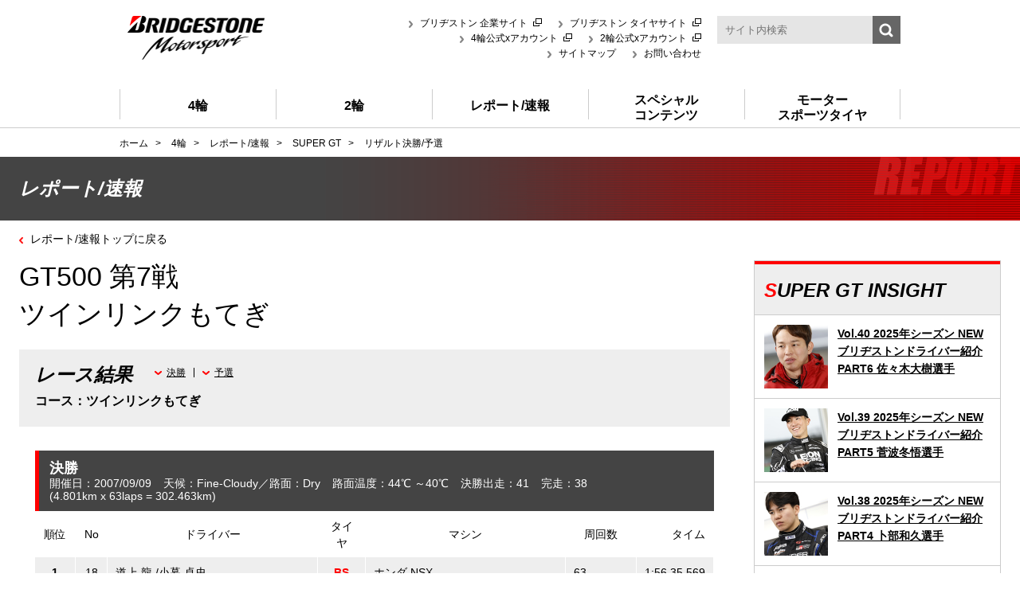

--- FILE ---
content_type: text/html; charset=UTF-8
request_url: https://ms.bridgestone.co.jp/report/supergt/result?race_id=3724
body_size: 12569
content:





<!DOCTYPE html>
<html itemscope="1" itemtype="http://schema.org/" lang="ja" xml:lang="ja" xmlns:og="http://ogp.me/ns#">
  
    <head>
      <!-- Google Tag Manager -->
<script>(function(w,d,s,l,i){w[l]=w[l]||[];w[l].push({'gtm.start':
new Date().getTime(),event:'gtm.js'});var f=d.getElementsByTagName(s)[0],
j=d.createElement(s),dl=l!='dataLayer'?'&l='+l:'';j.async=true;j.src=
'https://www.googletagmanager.com/gtm.js?id='+i+dl;f.parentNode.insertBefore(j,f);
})(window,document,'script','dataLayer','GTM-P26X82S');</script>
<!-- End Google Tag Manager -->      <meta content="text/html; charset=UTF-8" http-equiv="Content-Type" />
      <meta content="ja" http-equiv="Content-Language" />
      <meta content="text/css" http-equiv="Content-Style-Type" />
      <meta content="text/javascript" http-equiv="Content-Script-Type" />
      <meta content="telephone=no,address=no,email=no" name="format-detection" />
      <meta content="SUPER GTの決勝と予選のリザルトを閲覧できます。" name="description" />
      <meta content="BRIDGESTONE,BS,ブリヂストン,モータースポーツ,SUPER GT,リザルト,決勝,予選" name="keywords" />
      <meta content="レポート/速報 予選/決勝リザルト | SUPER GT | ブリヂストンモータースポーツ" property="og:title" />
      <meta content="SUPER GTの決勝と予選のリザルトを閲覧できます。" property="og:description" />
      <meta content="https://ms.bridgestone.co.jp/result" property="og:url" />
      <meta content="https://ms.bridgestone.co.jp/assets/images/common/fb_image.jpg" property="og:image" />
      <meta content="website" property="og:type" />
      <meta content="ja_JP" property="og:locale">
      <meta property="fb:app_id" content="582522595113026">
      <meta content="width=device-width, initial-scale=1.0" name="viewport" />
      <link href="https://ms.bridgestone.co.jp/result" rel="canonical" />
      <link href="/assets/css/style.css" rel="stylesheet" type="text/css" media="all" />
      <link href="/assets/css/style-responsive.css" rel="stylesheet" type="text/css" media="all" data-css="style" />
      <link href="/assets/css/common.css" rel="stylesheet" type="text/css" media="all" />
      <link href="/assets/css/common-responsive.css" rel="stylesheet" type="text/css" media="all" data-css="common" />
      <link href="/favicon.ico" rel="icon" size="16x16 24x24 32x32 48x48 64x64" type="image/vnd.microsoft.icon" />
      <link href="/favicon.ico" rel="shortcut icon" />
      <title>レポート/速報 予選/決勝リザルト | SUPER GT | ブリヂストンモータースポーツ</title>
  <!-- <link href="/assets/css/common3.css" rel="stylesheet" type="text/css" media="all" /> -->
  <link href="/assets/css/report/common.css" rel="stylesheet" type="text/css" media="all" />
  <link href="/assets/css/special/document/racedata/datadetail.css" rel="stylesheet" type="text/css" media="all" />
    </head>
  
  
    <body>
      <!-- Google Tag Manager (noscript) -->
<noscript><iframe src="https://www.googletagmanager.com/ns.html?id=GTM-P26X82S"
height="0" width="0" style="display:none;visibility:hidden"></iframe></noscript>
<!-- End Google Tag Manager (noscript) -->      <!-- #all -->
      <div id="all">
        <!-- #wrapper -->
        <div id="wrapper">
          <!-- #header -->
          <!-- 新移行サーバー -->
  
    <a id="sp-menu-close" href="#" data-scroll="false"><!-- --></a>
        <header id="header">
      <div class="inner clearfix">
        <!-- #hdr-logo -->
        <div id="hdr-logo">
          <h2 class="logo">
            <a href="/"><img src="/assets/images/common/img-logo-hdr.png" width="172" height="55" alt="BRIDGESTONE Motorsport" /></a>
          </h2>
        </div>
        <!-- /#hdr-logo -->
        <!-- #hdr-content -->
        <div id="hdr-content" class="clearfix">
          <div id="hdr-content-top" class="clearfix">
            <div id="hdr-sub-nav">
              <ul class="nav-list">
                <li class="nav-item">
                  <a href="https://www.bridgestone.co.jp/" target="_blank">ブリヂストン 企業サイト</a>
                </li>
                <li class="nav-item">
                  <a href="https://tire.bridgestone.co.jp/" target="_blank">ブリヂストン タイヤサイト</a>
                </li>
                <li class="nav-item">
                  <a href="https://twitter.com/BSMS_4" target="_blank">4輪公式xアカウント</a>
                </li>
                <li class="nav-item">
                  <a href="https://twitter.com/BSMS_2" target="_blank">2輪公式xアカウント</a>
                </li>
                <li class="nav-item">
                  <a href="/sitemap/">サイトマップ</a>
                </li>
                <li class="nav-item">
                  <a href="https://www.bridgestone.co.jp/contact/">お問い合わせ</a>
                </li>
              </ul>
            </div>
            <div id="hdr-search">
              <form name="SS_searchForm" id="SS_searchForm" action="https://search.bridgestone.com/" method="get" enctype="application/x-wwwform-urlencoded">
                <div class="controls controls-row">
                  <input type="hidden" name="site" value="Q0VAKDT0" />
                  <input type="hidden" name="charset" value="UTF-8" />
                  <input type="hidden" name="group" value="2" />
                  <input type="hidden" name="category" value="5">
                  <input type="hidden" name="design" value="10" />
                  <input type="text" name="query" id="SS_searchQuery" class="search-keywords" value="" maxlength="255" class="text" placeholder="サイト内検索" /><input type="image" name="submit" id="SS_searchSubmit" src="/assets/images/common/btn-search-hdr.png" width="35" height="35" />
                </div>
              </form>
            </div>
          </div>
          <div id="hdr-content-bottom" class="clearfix">
            
            
            
            
          </div>
        </div>
        <!-- /#hdr-content -->
        <!-- #gnav -->
        <div id="gnav">
          <ul class="nav-list clearfix">
            <li class="nav-item"><a href="/4/?gnav=pc"><div><span>4輪</span></div></a>
              <!-- #automobile-menu -->
              <div id="automobile-menu" class="menu-box">
                <ul class="menu-list">
                  <li class="menu-item">
                    <a class="clearfix" href="/4/supergt/?gnav=pc"><div class="thumb-wrap"><img src="/assets/images/4/img-md-supergt.png" width="161" height="60" alt="SUPER GT" /></div><span>SUPER GT</span></a>
                    <ul class="child-menu-list">
                      <li class="menu-item"><a href="/4/supergt/about?gnav=pc">SUPER GTとは?</a></li>
                      
                      <li class="menu-item"><a href="/4/supergt/report/?gnav=pc">レポート</a></li>
                      <li class="menu-item"><a href="/4/supergt/racenews/?gnav=pc">速報</a></li>
                      <li class="menu-item"><a href="/4/supergt/schedule?gnav=pc">レース開催スケジュール</a></li>
                      <li class="menu-item"><a href="/4/supergt/point?gnav=pc">ポイントランキング</a></li>
                      
                      <li class="menu-item"><a href="/4/supergt/gallery/?gnav=pc">フォトギャラリー</a></li>
                      
                      <li class="menu-item"><a href="/4/supergt/supergt-insight/?gnav=pc">BRIDGESTONE SUPER GT INSIGHT</a></li>
                    </ul>
                  </li>
                  <li class="menu-item">
                    <a class="clearfix" href="/4/stai/?gnav=pc"><div class="thumb-wrap"><img src="/assets/images/4/img-md-stai.png" width="161" height="60" alt="スーパー耐久シリーズ" /></div><span>スーパー耐久シリーズ</span></a>
                    <ul class="child-menu-list">
                      <li class="menu-item"><a href="/4/stai/about?gnav=pc">スーパー耐久シリーズとは?</a></li>
                      
                      <li class="menu-item"><a href="/4/stai/report/?gnav=pc">レポート</a></li>
                      <li class="menu-item"><a href="/4/stai/racenews/?gnav=pc">速報</a></li>
                      <li class="menu-item"><a href="/4/stai/schedule?gnav=pc">レース開催スケジュール</a></li>
                      <li class="menu-item"><a href="/4/stai/point?gnav=pc">ポイントランキング</a></li>
                      
                      
                      
                      
                    </ul>
                  </li>
                  <li class="menu-item">
                    <a class="clearfix" href="/4/86brz/?gnav=pc"><div class="thumb-wrap"><img src="/assets/images/4/img-md-86brz.png" width="161" height="60" alt="TOYOTA Gazoo Racing" /></div><span>TOYOTA GAZOO Racing GR86/BRZ Cup</span></a>
                    <ul class="child-menu-list">
                      <li class="menu-item"><a href="/4/86brz/about?gnav=pc">TOYOTA GAZOO Racing GR86/BRZ Cupとは?</a></li>
                      
                      <li class="menu-item"><a href="/4/86brz/report/?gnav=pc">レポート</a></li>
                      <li class="menu-item"><a href="/4/86brz/racenews/?gnav=pc">速報</a></li>
                      <li class="menu-item"><a href="/4/86brz/schedule?gnav=pc">レース開催スケジュール</a></li>
                      <li class="menu-item"><a href="/4/86brz/point?gnav=pc">ポイントランキング</a></li>
                      
                      
                      
                      <li class="menu-item"><a href="/4/86brz/86brz-insight/?gnav=pc">TOYOTA GAZOO Racing GR86/BRZ Cup<br>INSIGHT</a></li>
                    </ul>
                  </li>
                  <li class="menu-item">
                    <a class="clearfix" href="/4/jgymkhana/?gnav=pc"><div class="thumb-wrap"><img src="/assets/images/4/img-md-jgymkhana.png" width="161" height="60" alt="全日本ジムカーナ選手権" /></div><span>全日本ジムカーナ選手権</span></a>
                    <ul class="child-menu-list">
                      <li class="menu-item"><a href="/4/jgymkhana/about?gnav=pc">全日本ジムカーナ選手権とは?</a></li>
                      
                      <li class="menu-item"><a href="/4/jgymkhana/report/?gnav=pc">レポート</a></li>
                      <li class="menu-item"><a href="/4/jgymkhana/racenews/?gnav=pc">速報</a></li>
                      <li class="menu-item"><a href="/4/jgymkhana/schedule?gnav=pc">レース開催スケジュール</a></li>
                      <li class="menu-item"><a href="/4/jgymkhana/point?gnav=pc">ポイントランキング</a></li>
                      
                      <li class="menu-item"><a href="/4/jgymkhana/gallery/?gnav=pc">フォトギャラリー</a></li>
                      <li class="menu-item"><a href="/4/jgymkhana/topics/?gnav=pc">トピックス</a></li>
                    </ul>
                  </li>
                  <li class="menu-item">
                    <a class="clearfix" href="/4/nurburgring/?gnav=pc"><div class="thumb-wrap"><img src="/assets/images/4/img-md-nurburgring.png" width="161" height="60" alt="ニュルブルクリンク24時間耐久レース" /></div><span>ニュルブルクリンク24時間耐久レース</span></a>
                    <ul class="child-menu-list">
                      <li class="menu-item"><a href="/4/nurburgring/about?gnav=pc">ニュルブルクリンク<br />24時間耐久レースとは?</a></li>
                      
                      <li class="menu-item"><a href="/4/nurburgring/report/?gnav=pc">レポート</a></li>
                      
                      <li class="menu-item"><a href="/4/nurburgring/schedule?gnav=pc">レース開催スケジュール</a></li>
                      
                      
                      
                      
                    </ul>
                  </li>
                  <li class="menu-item"><a class="clearfix" href="/4/indycar/?gnav=pc"><div class="thumb-wrap"><img src="/assets/images/4/img-md-indycar.png" width="161" height="60" alt="INDYCAR SERIES" /></div><span>INDYCAR SERIES</span></a>
                    <ul class="child-menu-list">
                      <li class="menu-item"><a href="/4/indycar/about?gnav=pc">INDYCAR SERIESとは?</a></li>
                      
                      <li class="menu-item"><a href="/4/indycar/report/?gnav=pc">レポート</a></li>
                      <li class="menu-item"><a href="/4/indycar/racenews/?gnav=pc">速報</a></li>
                      <li class="menu-item"><a href="/4/indycar/schedule?gnav=pc">レース開催スケジュール</a></li>
                      <li class="menu-item"><a href="/4/indycar/point?gnav=pc">ポイントランキング</a></li>
                      
                      
                      
                    </ul>
                  </li>
                  <li class="menu-item"><a class="clearfix" href="/4/mazda/?gnav=pc"><div class="thumb-wrap"><img src="/assets/images/4/img-md-mazda.png" width="161" height="60" alt="マツダグラスルーツカテゴリー" /></div><span>マツダグラスルーツカテゴリー</span></a>
                    <ul class="child-menu-list">
                      <li class="menu-item"><a href="/4/mazda/about?gnav=pc">マツダグラスルーツカテゴリーとは?</a></li>
                      
                      <li class="menu-item"><a href="/4/mazda/report/?gnav=pc">レポート</a></li>
                      
                      <li class="menu-item"><a href="/4/mazda/schedule?gnav=pc">レース開催スケジュール</a></li>
                      
                      
                      <li class="menu-item"><a href="/4/mazda/gallery/?gnav=pc">フォトギャラリー</a></li>
                      <li class="menu-item"><a href="/4/mazda/topics/?gnav=pc">トピックス</a></li>
                    </ul>
                  </li>
                  <li class="menu-item">
                    <a class="clearfix" href="/4/re71rs/?gnav=pc"><div class="thumb-wrap"><img src="/assets/images/4/img-md-re71rs.png" width="161" height="60" alt="86/BRZ Race with RE-71RS" /></div><span>86/BRZ Race with RE-71RS</span></a>
                    <ul class="child-menu-list">
                      <li class="menu-item"><a href="/4/re71rs/about?gnav=pc">86/BRZ Race with RE-71RSとは?</a></li>
                      
                      <li class="menu-item"><a href="/4/re71rs/report/?gnav=pc">レポート</a></li>
                      
                      <li class="menu-item"><a href="/4/re71rs/schedule?gnav=pc">レース開催スケジュール</a></li>
                      
                      
                      
                      
                    </ul>
                  </li>
                  <li class="menu-item">
                    <a class="clearfix" href="/4/kyojocup/?gnav=pc"><div class="thumb-wrap"><img src="/assets/images/4/img-md-kyojocup.png" width="161" height="60" alt="KYOJO CUP" /></div><span>KYOJO CUP</span></a>
                    <ul class="child-menu-list">
                      <li class="menu-item"><a href="/4/kyojocup/about?gnav=pc">KYOJO CUPとは?</a></li>
                      
                      <li class="menu-item"><a href="/4/kyojocup/report/?gnav=pc">レポート</a></li>
                      <li class="menu-item"><a href="/4/kyojocup/racenews/?gnav=pc">速報</a></li>
                      <li class="menu-item"><a href="/4/kyojocup/schedule?gnav=pc">レース開催スケジュール</a></li>
                      <li class="menu-item"><a href="/4/kyojocup/point?gnav=pc">ポイントランキング</a></li>
                      
                      <li class="menu-item"><a href="/4/kyojocup/gallery/?gnav=pc">フォトギャラリー</a></li>
                      
                    </ul>
                  </li>
                </ul>
              </div>
            </li>
            <!-- /#automobile-menu -->
            <!-- #motorcycle-menu -->
            <li class="nav-item"><a href="/2/?gnav=pc"><div><span>2輪</span></div></a>
              <div id="motorcycle-menu" class="menu-box">
                <ul class="menu-list">
                  <li class="menu-item"><a class="clearfix" href="/2/8tai/?gnav=pc"><div class="thumb-wrap"><img src="/assets/images/2/img-md-8tai.png" width="161" height="60" alt="EWC/鈴鹿8時間耐久ロードレース" /></div><span>EWC/鈴鹿8時間耐久ロードレース</span></a>
                    <ul class="child-menu-list">
                      <li class="menu-item"><a href="/2/8tai/about?gnav=pc">EWC(鈴鹿8耐)とは?</a></li>
                      
                      <li class="menu-item"><a href="/2/8tai/report/?gnav=pc">レポート</a></li>
                      <li class="menu-item"><a href="/2/8tai/racenews/?gnav=pc">速報</a></li>
                      <li class="menu-item"><a href="/2/8tai/schedule?gnav=pc">レース開催スケジュール</a></li>
                      
                      
                      <li class="menu-item"><a href="/2/8tai/gallery/?gnav=pc">フォトギャラリー</a></li>
                      
                    </ul>
                  </li>
                  <li class="menu-item"><a class="clearfix" href="/2/jroadrace/?gnav=pc"><div class="thumb-wrap"><img src="/assets/images/2/img-md-jroadrace.png" width="161" height="60" alt="全日本ロードレース選手権" /></div><span>全日本ロードレース選手権</span></a>
                    <ul class="child-menu-list">
                      <li class="menu-item"><a href="/2/jroadrace/about?gnav=pc">全日本ロードレース選手権とは?</a></li>
                      
                      <li class="menu-item"><a href="/2/jroadrace/report/?gnav=pc">レポート</a></li>
                      <li class="menu-item"><a href="/2/jroadrace/racenews/?gnav=pc">速報</a></li>
                      <li class="menu-item"><a href="/2/jroadrace/schedule?gnav=pc">レース開催スケジュール</a></li>
                      <li class="menu-item"><a href="/2/jroadrace/point?gnav=pc">ポイントランキング</a></li>
                      
                      <li class="menu-item"><a href="/2/jroadrace/gallery/?gnav=pc">フォトギャラリー</a></li>
                      
                    </ul>
                  </li>
                  <li class="menu-item"><a class="clearfix" href="/2/jmotocross/?gnav=pc"><div class="thumb-wrap"><img src="/assets/images/2/img-md-jmotocross.png" width="161" height="60" alt="全日本モトクロス選手権" /></div><span>全日本モトクロス選手権</span></a>
                    <ul class="child-menu-list">
                      <li class="menu-item"><a href="/2/jmotocross/about?gnav=pc">全日本モトクロス選手権とは?</a></li>
                      
                      <li class="menu-item"><a href="/2/jmotocross/report/?gnav=pc">レポート</a></li>
                      <li class="menu-item"><a href="/2/jmotocross/racenews/?gnav=pc">速報</a></li>
                      <li class="menu-item"><a href="/2/jmotocross/schedule?gnav=pc">レース開催スケジュール</a></li>
                      <li class="menu-item"><a href="/2/jmotocross/point?gnav=pc">ポイントランキング</a></li>
                      
                      <li class="menu-item"><a href="/2/jmotocross/gallery/?gnav=pc">フォトギャラリー</a></li>
                      
                    </ul>
                  </li>
                  <li class="menu-item"><a class="clearfix" href="/2/jncc/?gnav=pc"><div class="thumb-wrap"><img src="/assets/images/2/img-md-jncc.png" width="161" height="60" alt="JNCC全日本クロスカントリー選手権" /></div><span>JNCC全日本クロスカントリー選手権</span></a>
                    <ul class="child-menu-list">
                      
                      
                      
                      
                      <li class="menu-item"><a href="/2/jncc/schedule?gnav=pc">レース開催スケジュール</a></li>
                      
                      
                      <li class="menu-item"><a href="/2/jncc/gallery/?gnav=pc">フォトギャラリー</a></li>
                      
                    </ul>
                  </li>
                </ul>
              </div>
            </li>
            <!-- /#motorcycle-menu -->
            
            <!-- #report-menu -->
            <li class="nav-item"><a href="/report/?gnav=pc"><div><span>レポート/速報</span></div></a>
              <div id="report-menu" class="menu-box">
                <ul class="menu-list">
                  <li class="menu-item"><a class="clearfix" href="/report/supergt/?gnav=pc"><span>SUPER GT</span></a></li>
                  <li class="menu-item"><a class="clearfix" href="/report/stai/?gnav=pc"><span>スーパー耐久シリーズ</span></a></li>
                  <li class="menu-item"><a class="clearfix" href="/report/86brz/?gnav=pc"><span>TOYOTA GAZOO Racing GR86/BRZ Cup</span></a></li>
                  <li class="menu-item"><a class="clearfix" href="/report/jgymkhana/?gnav=pc"><span>全日本ジムカーナ選手権</span></a></li>
                  
                  
                  <li class="menu-item"><a class="clearfix" href="/report/indycar/?gnav=pc"><span>INDYCAR SERIES</span></a></li>
                  <li class="menu-item"><a class="clearfix" href="/report/mazda/?gnav=pc"><span>マツダグラスルーツカテゴリー</span></a></li>
                  
                  <li class="menu-item"><a class="clearfix" href="/report/kyojocup/?gnav=pc"><span>KYOJO CUP</span></a></li>
                  <li class="menu-item"><a class="clearfix" href="/report/8tai/?gnav=pc"><span>EWC/鈴鹿8時間耐久ロードレース</span></a></li>
                  <li class="menu-item"><a class="clearfix" href="/report/jroadrace/?gnav=pc"><span>全日本ロードレース選手権</span></a></li>
                  <li class="menu-item"><a class="clearfix" href="/report/jmotocross/?gnav=pc"><span>全日本モトクロス選手権</span></a></li>
                </ul>
              </div>
            </li>
            <!-- /#report-menu -->
            <!-- #special-menu -->
            <li class="nav-item"><a href="/special/?gnav=pc"><div><span>スペシャル<br />コンテンツ</span></div></a>
              <div id="special-menu" class="menu-box">
                <ul class="menu-list">
                  <li class="menu-item"><a class="clearfix" href="/special/pcc/?gnav=pc"><div class="thumb-wrap"><img src="/assets/images/special/img-md-pcc.png" width="161" height="60" alt="POTENZA Circuit Challenge（PCC）" /></div><span>POTENZA Circuit Challenge（PCC）</span></a></li>
                  <li class="menu-item"><a class="clearfix" href="/special/emotorsportlab/?gnav=pc"><div class="thumb-wrap"><img src="/assets/images/special/img-md-emotorsportlab.png" width="161" height="60" alt="eモータースポーツラボ" /></div><span>eモータースポーツラボ</span></a></li>
                  <li class="menu-item"><a class="clearfix" href="/special/mc/?gnav=pc"><div class="thumb-wrap"><img src="/assets/images/special/img-md-mc.png" width="161" height="60" alt="BRIDGESTONE MC TOPICS ROOM" /></div><span>BRIDGESTONE MC TOPICS ROOM</span></a></li>
                  <li class="menu-item"><a class="clearfix" href="/special/ewc/?gnav=pc"><div class="thumb-wrap"><img src="/assets/images/special/img-md-ewc.png" width="161" height="60" alt="EWC/鈴鹿8時間耐久ロードレース特集" /></div><span>EWC/鈴鹿8時間耐久ロードレース特集</span></a></li>
                  
                  <li class="menu-item"><a class="clearfix" href="/special/tyre/?gnav=pc"><div class="thumb-wrap"><img src="/assets/images/special/img-md-tyre.png" width="161" height="60" alt="山野哲也が語る｢いいタイヤができるまで｣" /></div><span>山野哲也が語る<br />｢いいタイヤができるまで｣</span></a></li>
                  <li class="menu-item"><a class="clearfix" href="/special/driving/?gnav=pc"><div class="thumb-wrap"><img src="/assets/images/special/img-md-driving.png" width="161" height="60" alt="山野哲也のEnjoy!スポーツドライビング" /></div><span>山野哲也のEnjoy!スポーツドライビング</span></a></li>
                  
                  <li class="menu-item"><a class="clearfix" href="/special/event/?gnav=pc"><div class="thumb-wrap"><img src="/assets/images/special/img-md-event.png" width="161" height="60" alt="イベントニュース" /></div><span>イベントニュース</span></a></li>
                  <li class="menu-item"><a class="clearfix" href="/special/document/?gnav=pc"><div class="thumb-wrap"><img src="/assets/images/special/img-md-document.png" width="161" height="60" alt="モータースポーツヒストリー" /></div><span>モータースポーツヒストリー</span></a>
                    <ul class="child-menu-list">
                    
                     <li class="menu-item"><a href="/special/document/60th/?gnav=pc">60周年ページ</a></li>
                      <li class="menu-item"><a href="/special/document/history1999-2003/?gnav=pc">1999～2003年の活動</a></li>
                      <li class="menu-item"><a href="/special/document/history1995-1998/?gnav=pc">1995～1998年の活動</a></li>
                      <li class="menu-item"><a href="/special/document/f1/?gnav=pc">F1活動14年の軌跡</a></li>
                    <li class="menu-item"><a href="/special/document/f1/en/?gnav=pc">F1活動14年の軌跡（English）</a></li>
                    </ul>
                  </li>
                </ul>
              </div>
            </li>
            <!-- /#special-menu -->
            <!-- #tyre -->
            <li class="nav-item"><a href="/tyre/?gnav=pc"><div><span>モーター<br />スポーツタイヤ</span></div></a>
              <div id="tyre-menu" class="menu-box">
                <ul class="menu-list">
                  <li class="menu-item"><a class="clearfix" href="/tyre/circuit_gymkhana/?gnav=pc"><span>全日本ジムカーナ選手権タイヤ</span></a></li>
                  
                  <li class="menu-item"><a class="clearfix" href="http://tire.bridgestone.co.jp/potenza/?gnav=pc" target="_blank"><span>TOYOTA GAZOO Racing GR86/BRZ Cup</span></a></li>
                  <li class="menu-item"><a class="clearfix" href="https://www.bridgestone.co.jp/products/tire/mc/products/result/?cat_type=3&cat_id=%E3%83%AC%E3%83%BC%E3%82%B9" target="_blank"><span>2輪車用タイヤ RACE USE</span></a></li>
                </ul>
              </div>
            </li>
            <!-- /#tyre -->
            <!-- #emotorsport-institute -->
            <!--li id="emotorsport-institute" class="nav-item">
              <a href="/special/emotorsportlab/eMotorsport_Institute/?gnav=pc"><div><span>eMotorsport<br />Institute</span></div></a>
            </li-->
            <!-- /#emotorsport-institute -->
          </ul>
        </div>
        <!-- /#gnav -->
        <div id="search-btn"><a href="#" data-scroll="false"><!-- --></a></div>
        <div id="menu-btn"><a href="#" data-scroll="false"><!-- --></a></div>
      </div>
    </header>
    
    
    <div id="sp-header">
      <!-- #sp-hdr-content -->
      <div id="sp-hdr-content">
        <!-- #sp-hdr-search -->
        <div id="sp-hdr-search">
          <form name="SS_searchForm1" id="SS_searchForm1" action="https://search.bridgestone.com/" method="get" enctype="application/x-wwwform-urlencoded">
            <div class="controls controls-row">
              <input type="hidden" name="site" value="Q0VAKDT0" />
              <input type="hidden" name="charset" value="UTF-8" />
              <input type="hidden" name="group" value="2" />
              <input type="hidden" name="category" value="5">
              <input type="hidden" name="design" value="10" />
              <input type="text" name="query" id="SS_searchQuery1" value="" maxlength="255" class="text search-keywords" placeholder="サイト内検索"><input type="submit" name="submit" value="検索" id="SS_searchSubmit1" />
            </div>
          </form>
        </div>
        <!-- /#sp-hdr-search -->
        <!-- #close-btn -->
        <div id="close-btn">
          <a href="#" data-scroll="false"><!-- --></a>
        </div>
        <!-- /#close-btn -->
      </div>
      <!-- /#sp-hdr-content -->
      <!-- #sp-gnav -->
      <div id="sp-gnav">
        <div id="sp-menu">
          <!-- #sp-gnav-menu -->
          <ul class="sp-nav-list" id="sp-gnav-menu">
            <li id="sp-home" class="sp-nav-item current-list"><a href="/?gnav=sp"><span>ホーム</span></a></li>
            <li class="sp-nav-item icon-double"><a href="#sp-automobile-menu"><span>4輪</span></a></li>
            <li class="sp-nav-item icon-double"><a href="#sp-motorcycle-menu"><span>2輪</span></a></li>
            
            <!-- <li class="sp-nav-item"><a href="/special/emotorsportlab/eMotorsport_Institute/?gnav=sp"><span>eMotorsport Institute</span></a></li> -->
            <li class="sp-nav-item icon-double"><a href="#sp-emotorsport-institute"><span>eMotorsport</span></a></li>
            <li class="sp-nav-item icon-double"><a href="#sp-report-menu"><span>レポート/速報</span></a></li>
            <li class="sp-nav-item icon-double"><a href="#sp-special-menu"><span>スペシャルコンテンツ</span></a></li>
            <li class="sp-nav-item icon-double"><a href="#sp-tyre-menu"><span>モータースポーツタイヤ</span></a></li>
            <li class="sp-nav-item sp-sub-nav">
              <div class="sp-sub-nav-item"><a href="/sitemap/?gnav=sp"><span>サイトマップ</span></a></div>
              <div class="sp-sub-nav-item"><a href="http://www.bridgestone.co.jp/contact/?gnav=sp"><span>お問い合わせ</span></a></div>
              <div class="sp-sub-nav-item"><a href="http://tire.bridgestone.co.jp/?gnav=sp" target="_blank"><span>ブリヂストン<br />タイヤサイト</span></a></div>
              <div class="sp-sub-nav-item"><a href="http://www.bridgestone.com/?gnav=sp" target="_blank"><span>Bridgestone<br />Global</span></a></div>
              <div class="sp-sub-nav-item"><a href="https://twitter.com/BSMS_4?gnav=sp" target="_blank"><span>4輪公式x<br />アカウント</span></a></div>
              <div class="sp-sub-nav-item"><a href="https://twitter.com/BSMS_2?gnav=sp" target="_blank"><span>2輪公式x<br />アカウント</span></a></div>
            </li>
          </ul>
          <!-- /#sp-gnav-menu -->
          <!-- #sp-automobile-menu -->
          <ul class="sp-nav-list" id="sp-automobile-menu">
            <li class="sp-nav-item sp-nav-back"><a href="#" data-scroll="false"><span>戻る</span></a></li>
            <li class="sp-nav-item current-list"><a href="/4/?gnav=sp"><span>4輪</span></a></li>
            <li class="sp-nav-item"><a href="/4/supergt/?gnav=sp"><span>SUPER GT</span></a></li>
            <li class="sp-nav-item"><a href="/4/stai/?gnav=sp"><span>スーパー耐久シリーズ</span></a></li>
            <li class="sp-nav-item"><a href="/4/86brz/?gnav=sp"><span>TOYOTA GAZOO Racing GR86/<br />BRZ Cup</span></a></li>
            <li class="sp-nav-item"><a href="/4/jgymkhana/?gnav=sp"><span>全日本ジムカーナ選手権</span></a></li>
            
            <li class="sp-nav-item"><a href="/4/nurburgring/?gnav=sp"><span>ニュルブルクリンク24時間耐久レース</span></a></li>
            <li class="sp-nav-item"><a href="/4/indycar/?gnav=sp"><span>INDYCAR SERIES</span></a></li>
            <li class="sp-nav-item"><a href="/4/mazda/?gnav=sp"><span>マツダグラスルーツカテゴリー</span></a></li>
            <li class="sp-nav-item"><a href="/4/re71rs/?gnav=sp"><span>86/BRZ Race with RE-71RS</span></a></li>
            <li class="sp-nav-item"><a href="/4/kyojocup/?gnav=sp"><span>KYOJO CUP</span></a></li>
          </ul>
          <!-- /#sp-automobile-menu -->
          <!-- #sp-motorcycle-menu -->
          <ul class="sp-nav-list" id="sp-motorcycle-menu">
            <li class="sp-nav-item sp-nav-back"><a href="#" data-scroll="false"><span>戻る</span></a></li>
            <li class="sp-nav-item current-list"><a href="/2/?gnav=sp"><span>2輪</span></a></li>
            <li class="sp-nav-item"><a href="/2/8tai/?gnav=sp"><span>EWC/鈴鹿8時間耐久ロードレース</span></a></li>
            <li class="sp-nav-item"><a href="/2/jroadrace/?gnav=sp"><span>全日本ロードレース選手権</span></a></li>
            <li class="sp-nav-item"><a href="/2/jmotocross/?gnav=sp"><span>全日本モトクロス選手権</span></a></li>
            <li class="sp-nav-item"><a href="/2/jncc/?gnav=sp"><span>JNCC全日本クロスカントリー選手権</span></a></li>
                    </ul>
          <!-- /#sp-motorcycle-menu -->
          <!-- ##sp-emotorsport-institute -->
          <ul class="sp-nav-list" id="sp-emotorsport-institute">
            <li class="sp-nav-item sp-nav-back"><a href="#" data-scroll="false"><span>戻る</span></a></li>
            <li class="sp-nav-item current-list"><a href="/special/emotorsportlab/?gnav=sp"><span>eモータースポーツラボ</span></a></li>
            <li class="sp-nav-item"><a href="/special/emotorsportlab/eMotorsport_Institute/?gnav=sp"><span>Bridgestone<br>eMotorsport Institute</span></a></li>
                    </ul>
          <!-- /##sp-emotorsport-institute -->
          <!-- #sp-report-menu -->
          <ul class="sp-nav-list" id="sp-report-menu">
            <li class="sp-nav-item sp-nav-back"><a href="#" data-scroll="false"><span>戻る</span></a></li>
            <li class="sp-nav-item current-list"><a href="/report/?gnav=sp"><span>レポート/速報</span></a></li>
            <li class="sp-nav-item"><a href="/report/supergt/?gnav=sp"><span>SUPER GT</span></a></li>
            <li class="sp-nav-item"><a href="/report/stai/?gnav=sp"><span>スーパー耐久シリーズ</span></a></li>
            <li class="sp-nav-item"><a href="/report/86brz/?gnav=sp"><span>TOYOTA GAZOO Racing GR86/<br />BRZ Cup</span></a></li>
            <li class="sp-nav-item"><a href="/report/jgymkhana/?gnav=sp"><span>全日本ジムカーナ選手権</span></a></li>
          
          
            <li class="sp-nav-item"><a href="/report/indycar/?gnav=sp"><span>INDYCAR SERIES</span></a></li>
            <li class="sp-nav-item"><a href="/report/mazda/?gnav=sp"><span>マツダグラスルーツカテゴリー</span></a></li>
            <li class="sp-nav-item"><a href="/report/kyojocup/?gnav=sp"><span>KYOJO CUP</span></a></li>
            <li class="sp-nav-item"><a href="/report/jroadrace/?gnav=sp"><span>全日本ロードレース選手権</span></a></li>
            <li class="sp-nav-item"><a href="/report/jmotocross/?gnav=sp"><span>全日本モトクロス選手権</span></a></li>
            <li class="sp-nav-item"><a href="/report/8tai/?gnav=sp"><span>EWC/鈴鹿8時間耐久ロードレース</span></a></li>
                    </ul>
          <!-- /#sp-report-menu -->
          <!-- #sp-special-menu -->
          <ul class="sp-nav-list" id="sp-special-menu">
            <li class="sp-nav-item sp-nav-back"><a href="#" data-scroll="false"><span>戻る</span></a></li>
            <li class="sp-nav-item current-list"><a href="/special/?gnav=sp"><span>スペシャルコンテンツ</span></a></li>
            <li class="sp-nav-item"><a href="/special/pcc/?gnav=sp"><span>POTENZA Circuit Challenge（PCC）</span></a></li>
            <li class="sp-nav-item"><a href="/special/emotorsportlab/?gnav=sp"><span>eモータースポーツラボ</span></a></li>
            <li class="sp-nav-item"><a href="/special/mc/?gnav=sp"><span>BRIDGESTONE MC TOPICS ROOM</span></a></li>
            <li class="sp-nav-item"><a href="/special/ewc/?gnav=sp"><span>EWC/鈴鹿8時間耐久ロードレース特集</span></a></li>
            
            <li class="sp-nav-item"><a href="/special/tyre/?gnav=sp"><span>山野哲也が語る<br />｢いいタイヤができるまで｣</span></a></li>
            <li class="sp-nav-item"><a href="/special/driving/?gnav=sp"><span>山野哲也のEnjoy!<br />スポーツドライビング</span></a></li>
            
            <li class="sp-nav-item"><a href="/special/event/?gnav=sp"><span>イベントニュース</span></a></li>
            <li class="sp-nav-item"><a href="/special/document/?gnav=sp"><span>モータースポーツヒストリー</span></a></li>
          </ul>
          <!-- /#sp-special-menu -->
          <!-- #sp-tyre-menu -->
          <ul class="sp-nav-list" id="sp-tyre-menu">
            <li class="sp-nav-item sp-nav-back"><a href="#" data-scroll="false"><span>戻る</span></a></li>
            <li class="sp-nav-item current-list"><a href="/tyre/?gnav=sp"><span>モータースポーツタイヤ</span></a></li>
            <li class="sp-nav-item"><a href="/tyre/circuit_gymkhana/?gnav=sp"><span>全日本ジムカーナ選手権タイヤ</span></a></li>
            
            <li class="sp-nav-item"><a href="http://tire.bridgestone.co.jp/potenza/?gnav=sp" target="_blank"><span>TOYOTA GAZOO Racing GR86/<br />BRZ Cup</span></a></li>
            <li class="sp-nav-item"><a href="https://www.bridgestone.co.jp/products/tire/mc/products/result/?cat_type=3&cat_id=%E3%83%AC%E3%83%BC%E3%82%B9" target="_blank"><span>2輪車用タイヤ RACE USE</span></a></li>
          </ul>
          <!-- /#sp-tyre-menu -->
        </div>
      </div>
      <!-- /#sp-gnav -->
    </div>
            <!-- /#header -->
          <!-- #contents -->
          <div id="contents" class="clearfix">
            
              
  <div id="breadcrumb-wrap">
    <ul id="breadcrumb" class="inner" itemscope="" itemtype="http://data-vocabulary.org/Breadcrumb">
      <li id="bc-home"><a href="/" itemprop="url"><span itemprop="title">ホーム</span></a><span>&gt;</span></li>
      <li itemscope="" itemtype="http://data-vocabulary.org/Breadcrumb"><a href="/4/" itemprop="url"><span itemprop="title">4輪</span></a><span>&gt;</span></li>
      <li itemscope="" itemtype="http://data-vocabulary.org/Breadcrumb"><a href="../" itemprop="url"><span itemprop="title">レポート/速報</span></a><span>&gt;</span></li>
      <li itemscope="" itemtype="http://data-vocabulary.org/Breadcrumb"><a href="../supergt/" itemprop="url"><span itemprop="title">SUPER GT</span></a><span>&gt;</span></li>
      <li itemscope="" itemtype="http://data-vocabulary.org/Breadcrumb"><span itemprop="title">リザルト決勝/予選</span></li>
    </ul>
  </div>
            
            
  <section id="contents-hdr" class="section gradient-hdr">
    <div class="inner">
      <div class="section-hdr">
        <h2 class="contents-ttl">レポート/速報</h2>
      </div>
    </div>
  </section>
            <!-- #contents-body -->
            <div id="contents-body">
              <div class="inner clearfix">
                <!-- #bnr-area -->
              
                <!-- /#bnr-area -->
                
                <!-- #main -->
                  
  <div id="main">
        <article class="article">
      <div class="article-hdr clearfix">
        <div class="back-link"><a href="/report/">レポート/速報トップに戻る</a></div>
        
                <h1 class="article-ttl">GT500 第7戦 </h1>
        <h2 class="course-name">ツインリンクもてぎ</h2>
              </div>
      <div class="article-body">
        <!-- #result-area -->
        <div id="result-area">
          <div id="race-info">
            <h3 class="race-ttl">レース結果<br /></h3>
            <p class="course-wrap">
              <span class="course">コース：ツインリンクもてぎ</span>
            </p>
            <ul class="anchor-navi stage-list">
                                        <li class="anchor-item"><a href="#final-2">決勝</a></li>
                                                                  <li class="anchor-item"><a href="#qualifying-1">予選</a></li>
                                      </ul>
          </div>
                                <div class="resposive-table">
            <section id="final-2" class="section final">
              <div class="section-hdr">
                <div class="section-ttl">
                  <h4>決勝</h4>
                  <ul class="environment-list">
                    <li class="environment-item date" data-apikey="final-date">開催日：2007/09/09</li>                    <li class="environment-item weather" data-apikey="final-weather">天候：Fine-Cloudy</li>                    <li class="environment-item road" data-apikey="final-road_condition">路面：Dry</li>                                        <li class="environment-item road-temp" data-apikey="final-road_temperature">路面温度：44℃  ～40℃</li>                    <li class="environment-item start-num" data-apikey="final-start_num">決勝出走：41</li>                    <li class="environment-item finish-num" data-apikey="final-finish_num">完走：38</li>                                        <li class="environment-item laps" data-apikey="final-course_distance">(4.801<span data-apikey="unit">km</span><span data-apikey="final-hdr_laps"> x 63laps = 302.463<span data-apikey="unit">km</span></span>)</li>                  </ul>
                </div>
              </div>
              <div class="section-body clearfix">
                <table class="table table-striped final-table">
                  <thead>
                    <tr>
                      <th class="ranking-cell-hdr" data-apikey="final-position">順位</th>
                      <th class="no-cell-hdr" data-apikey="final-no">No</th>
                      <th class="driver-cell-hdr" data-apikey="final-drivers">ドライバー</th>
                      
                      <th class="tire-cell-hdr" data-apikey="final-tyre_name">タイヤ</th>
                      
                      <th class="team-cell-hdr" data-apikey="final-team_name">チーム</th>
                      <th class="machine-cell-hdr" data-apikey="final-machine_name">マシン</th>
                      <!--
                      <th class="frame-cell-hdr" data-apikey="final-frame_name">フレーム</th>
                      -->
                      <th class="chassis-cell-hdr" data-apikey="final-chassis_name">シャシー</th>
                      <th class="engine-cell-hdr" data-apikey="final-engine_name">エンジン</th>
                      <!--
                      <th class="maker-cell-hdr" data-apikey="final-maker_name">メーカー</th>
                      -->
                      <th class="laps-cell-hdr" data-apikey="final-laps">周回数</th>
                      <th class="delaylap-cell-hdr" data-apikey="final-delay_lap">Delay(Lap)</th>
                      <th class="besttime-cell-hdr" data-apikey="final-best_time">ベストタイム</th>
                      <th class="bestlap-cell-hdr" data-apikey="final-best_lap">ベストラップ</th>
                      <th class="time-cell-hdr" data-apikey="final-time">タイム</th>
                    </tr>
                  </thead>
                        <tfoot>
          <tr>
            <td class="result-info" colspan="8">
                                    <ul class="info-list clearfix">
                <li class="info-title info-item" data-apikey="pole_position">Pole Position:</li>
                                <li class="info-name info-item" data-apikey="pp_first_driver_name">道上 龍                </li>
                                                <li class="info-name info-item" data-apikey="pp_second_driver_name">小暮 卓史</li>
                                                                                                                                <li class="info-time info-item" data-apikey="pp_time">1:45.720</li>                              </ul>
                                              <ul class="info-list clearfix">
                <li class="info-title info-item" data-apikey="lap_leader">
                  Fastest Lap:                </li>
                                <li class="info-name info-item" data-apikey="fastest_first_driver_name">道上 龍                                                <li class="info-name info-item" data-apikey="fastest_second_driver_name">小暮 卓史</li>
                                                                                                                                                <li class="info-machine info-item" data-apikey="fastest_machine_name">ホンダ NSX</li>
                                                                <li class="info-laps info-item" data-apikey="fastest_lap">5周</li>
                              </ul>
                      </td>
          </tr>
        </tfoot>
                          <tbody>
                                      <tr>
                      <td class="ranking-cell" data-apikey="final-position">1</td>
                      <td class="no-cell" data-apikey="final-no">18</td>
                      <td class="driver-cell" data-apikey="final-drivers">
                        道上 龍                        /小暮 卓史                      </td>
                      
                                            <td class="tyre-cell fc-red" data-apikey="final-tyre">
                        <span class="pc-only">BS</span>
                                                <span class="tl-sp-only"><img src="/assets/images/common/icon-bridgestone02@2x.png" width="20" height="18" alt="Bridgestone"></span>
                                              </td>
                                            
                      <td class="machine-cell" data-apikey="final-team_name">TRACYSPORTS with DELTA</td>
                      <td class="machine-cell" data-apikey="final-machine_name">ホンダ NSX</td>
                      <!--
                      <td class="machine-cell" data-apikey="final-frame_name">ホンダ NSX</td>
                      -->
                      <td class="machine-cell" data-apikey="final-chassis_name"></td>
                      <td class="machine-cell" data-apikey="final-engine_name"></td>
                      <!--
                      <td class="machine-cell" data-apikey="final-maker_name">ホンダ NSX</td>
                      -->
                      <td class="machine-cell" data-apikey="final-laps">63</td>
                                            <td class="machine-cell" data-apikey="final-delay_lap"></td>
                                            <td class="laps-cell" data-apikey="final-best_time"></td>
                                            <td class="laps-cell" data-apikey="final-best_lap"></td>
                                            <td class="time-cell" data-apikey="final-time">1:56.35.569</td>
                    </tr>
                                      <tr>
                      <td class="ranking-cell" data-apikey="final-position">2</td>
                      <td class="no-cell" data-apikey="final-no">22</td>
                      <td class="driver-cell" data-apikey="final-drivers">
                        M.クルム                        /松田 次生                      </td>
                      
                                            <td class="tyre-cell fc-red" data-apikey="final-tyre">
                        <span class="pc-only">BS</span>
                                                <span class="tl-sp-only"><img src="/assets/images/common/icon-bridgestone02@2x.png" width="20" height="18" alt="Bridgestone"></span>
                                              </td>
                                            
                      <td class="machine-cell" data-apikey="final-team_name">NISMO</td>
                      <td class="machine-cell" data-apikey="final-machine_name">ニッサン フェアレディＺ</td>
                      <!--
                      <td class="machine-cell" data-apikey="final-frame_name">ニッサン フェアレディＺ</td>
                      -->
                      <td class="machine-cell" data-apikey="final-chassis_name"></td>
                      <td class="machine-cell" data-apikey="final-engine_name"></td>
                      <!--
                      <td class="machine-cell" data-apikey="final-maker_name">ニッサン フェアレディＺ</td>
                      -->
                      <td class="machine-cell" data-apikey="final-laps">63</td>
                                            <td class="machine-cell" data-apikey="final-delay_lap"></td>
                                            <td class="laps-cell" data-apikey="final-best_time"></td>
                                            <td class="laps-cell" data-apikey="final-best_lap"></td>
                                            <td class="time-cell" data-apikey="final-time">1:56.54.167</td>
                    </tr>
                                      <tr>
                      <td class="ranking-cell" data-apikey="final-position">3</td>
                      <td class="no-cell" data-apikey="final-no">6</td>
                      <td class="driver-cell" data-apikey="final-drivers">
                        片岡 龍也                        /B.ビルドハイム                      </td>
                      
                                            <td class="tyre-cell fc-red" data-apikey="final-tyre">
                        <span class="pc-only">BS</span>
                                                <span class="tl-sp-only"><img src="/assets/images/common/icon-bridgestone02@2x.png" width="20" height="18" alt="Bridgestone"></span>
                                              </td>
                                            
                      <td class="machine-cell" data-apikey="final-team_name">TOYOTA Team LeMans</td>
                      <td class="machine-cell" data-apikey="final-machine_name">レクサス SC430</td>
                      <!--
                      <td class="machine-cell" data-apikey="final-frame_name">レクサス SC430</td>
                      -->
                      <td class="machine-cell" data-apikey="final-chassis_name"></td>
                      <td class="machine-cell" data-apikey="final-engine_name"></td>
                      <!--
                      <td class="machine-cell" data-apikey="final-maker_name">レクサス SC430</td>
                      -->
                      <td class="machine-cell" data-apikey="final-laps">63</td>
                                            <td class="machine-cell" data-apikey="final-delay_lap"></td>
                                            <td class="laps-cell" data-apikey="final-best_time"></td>
                                            <td class="laps-cell" data-apikey="final-best_lap"></td>
                                            <td class="time-cell" data-apikey="final-time">1:57.05.785</td>
                    </tr>
                                      <tr>
                      <td class="ranking-cell" data-apikey="final-position">4</td>
                      <td class="no-cell" data-apikey="final-no">32</td>
                      <td class="driver-cell" data-apikey="final-drivers">
                        L.デュバル                        /F.カルボーン                      </td>
                      
                                            <td class="tyre-cell" data-apikey="final-tyre_name">DL</td>
                                            
                      <td class="machine-cell" data-apikey="final-team_name">OKABE JIDOSHA motorsport</td>
                      <td class="machine-cell" data-apikey="final-machine_name">ホンダ NSX</td>
                      <!--
                      <td class="machine-cell" data-apikey="final-frame_name">ホンダ NSX</td>
                      -->
                      <td class="machine-cell" data-apikey="final-chassis_name"></td>
                      <td class="machine-cell" data-apikey="final-engine_name"></td>
                      <!--
                      <td class="machine-cell" data-apikey="final-maker_name">ホンダ NSX</td>
                      -->
                      <td class="machine-cell" data-apikey="final-laps">63</td>
                                            <td class="machine-cell" data-apikey="final-delay_lap"></td>
                                            <td class="laps-cell" data-apikey="final-best_time"></td>
                                            <td class="laps-cell" data-apikey="final-best_lap"></td>
                                            <td class="time-cell" data-apikey="final-time">1:57.43.524</td>
                    </tr>
                                      <tr>
                      <td class="ranking-cell" data-apikey="final-position">5</td>
                      <td class="no-cell" data-apikey="final-no">24</td>
                      <td class="driver-cell" data-apikey="final-drivers">
                        J.P.デ･オリベイラ                        /荒  聖治                      </td>
                      
                                            <td class="tyre-cell" data-apikey="final-tyre_name">YH</td>
                                            
                      <td class="machine-cell" data-apikey="final-team_name">Birth Racing Project 【BRP】</td>
                      <td class="machine-cell" data-apikey="final-machine_name">ニッサン フェアレディＺ</td>
                      <!--
                      <td class="machine-cell" data-apikey="final-frame_name">ニッサン フェアレディＺ</td>
                      -->
                      <td class="machine-cell" data-apikey="final-chassis_name"></td>
                      <td class="machine-cell" data-apikey="final-engine_name"></td>
                      <!--
                      <td class="machine-cell" data-apikey="final-maker_name">ニッサン フェアレディＺ</td>
                      -->
                      <td class="machine-cell" data-apikey="final-laps">63</td>
                                            <td class="machine-cell" data-apikey="final-delay_lap"></td>
                                            <td class="laps-cell" data-apikey="final-best_time"></td>
                                            <td class="laps-cell" data-apikey="final-best_lap"></td>
                                            <td class="time-cell" data-apikey="final-time">1:57.44.040</td>
                    </tr>
                                      <tr>
                      <td class="ranking-cell" data-apikey="final-position">6</td>
                      <td class="no-cell" data-apikey="final-no">1</td>
                      <td class="driver-cell" data-apikey="final-drivers">
                        脇阪 寿一                        /A.ロッテラー                      </td>
                      
                                            <td class="tyre-cell fc-red" data-apikey="final-tyre">
                        <span class="pc-only">BS</span>
                                                <span class="tl-sp-only"><img src="/assets/images/common/icon-bridgestone02@2x.png" width="20" height="18" alt="Bridgestone"></span>
                                              </td>
                                            
                      <td class="machine-cell" data-apikey="final-team_name">TOYOTA TEAM TOM'S</td>
                      <td class="machine-cell" data-apikey="final-machine_name">レクサス SC430</td>
                      <!--
                      <td class="machine-cell" data-apikey="final-frame_name">レクサス SC430</td>
                      -->
                      <td class="machine-cell" data-apikey="final-chassis_name"></td>
                      <td class="machine-cell" data-apikey="final-engine_name"></td>
                      <!--
                      <td class="machine-cell" data-apikey="final-maker_name">レクサス SC430</td>
                      -->
                      <td class="machine-cell" data-apikey="final-laps">63</td>
                                            <td class="machine-cell" data-apikey="final-delay_lap"></td>
                                            <td class="laps-cell" data-apikey="final-best_time"></td>
                                            <td class="laps-cell" data-apikey="final-best_lap"></td>
                                            <td class="time-cell" data-apikey="final-time">1:57.50.045</td>
                    </tr>
                                      <tr class="fade-elm">
                      <td class="ranking-cell" data-apikey="final-position">7</td>
                      <td class="no-cell" data-apikey="final-no">17</td>
                      <td class="driver-cell" data-apikey="final-drivers">
                        金石 勝智                        /金石 年弘                      </td>
                      
                                            <td class="tyre-cell fc-red" data-apikey="final-tyre">
                        <span class="pc-only">BS</span>
                                                <span class="tl-sp-only"><img src="/assets/images/common/icon-bridgestone02@2x.png" width="20" height="18" alt="Bridgestone"></span>
                                              </td>
                                            
                      <td class="machine-cell" data-apikey="final-team_name">Real Racing</td>
                      <td class="machine-cell" data-apikey="final-machine_name">ホンダ NSX</td>
                      <!--
                      <td class="machine-cell" data-apikey="final-frame_name">ホンダ NSX</td>
                      -->
                      <td class="machine-cell" data-apikey="final-chassis_name"></td>
                      <td class="machine-cell" data-apikey="final-engine_name"></td>
                      <!--
                      <td class="machine-cell" data-apikey="final-maker_name">ホンダ NSX</td>
                      -->
                      <td class="machine-cell" data-apikey="final-laps">63</td>
                                            <td class="machine-cell" data-apikey="final-delay_lap"></td>
                                            <td class="laps-cell" data-apikey="final-best_time"></td>
                                            <td class="laps-cell" data-apikey="final-best_lap"></td>
                                            <td class="time-cell" data-apikey="final-time">1:57.50.231</td>
                    </tr>
                                      <tr class="fade-elm">
                      <td class="ranking-cell" data-apikey="final-position">8</td>
                      <td class="no-cell" data-apikey="final-no">25</td>
                      <td class="driver-cell" data-apikey="final-drivers">
                        土屋 武士                        /織戸 学                      </td>
                      
                                            <td class="tyre-cell" data-apikey="final-tyre_name">YH</td>
                                            
                      <td class="machine-cell" data-apikey="final-team_name">TOYOTA TEAM TSUCHIYA</td>
                      <td class="machine-cell" data-apikey="final-machine_name">レクサス SC430</td>
                      <!--
                      <td class="machine-cell" data-apikey="final-frame_name">レクサス SC430</td>
                      -->
                      <td class="machine-cell" data-apikey="final-chassis_name"></td>
                      <td class="machine-cell" data-apikey="final-engine_name"></td>
                      <!--
                      <td class="machine-cell" data-apikey="final-maker_name">レクサス SC430</td>
                      -->
                      <td class="machine-cell" data-apikey="final-laps">63</td>
                                            <td class="machine-cell" data-apikey="final-delay_lap"></td>
                                            <td class="laps-cell" data-apikey="final-best_time"></td>
                                            <td class="laps-cell" data-apikey="final-best_lap"></td>
                                            <td class="time-cell" data-apikey="final-time">1:58.20.430</td>
                    </tr>
                                      <tr class="fade-elm">
                      <td class="ranking-cell" data-apikey="final-position">9</td>
                      <td class="no-cell" data-apikey="final-no">35</td>
                      <td class="driver-cell" data-apikey="final-drivers">
                        服部 尚貴                        /P.ダンブレック                      </td>
                      
                                            <td class="tyre-cell" data-apikey="final-tyre_name">DL</td>
                                            
                      <td class="machine-cell" data-apikey="final-team_name">TEAM YAMATO</td>
                      <td class="machine-cell" data-apikey="final-machine_name">レクサス SC430</td>
                      <!--
                      <td class="machine-cell" data-apikey="final-frame_name">レクサス SC430</td>
                      -->
                      <td class="machine-cell" data-apikey="final-chassis_name"></td>
                      <td class="machine-cell" data-apikey="final-engine_name"></td>
                      <!--
                      <td class="machine-cell" data-apikey="final-maker_name">レクサス SC430</td>
                      -->
                      <td class="machine-cell" data-apikey="final-laps">63</td>
                                            <td class="machine-cell" data-apikey="final-delay_lap"></td>
                                            <td class="laps-cell" data-apikey="final-best_time"></td>
                                            <td class="laps-cell" data-apikey="final-best_lap"></td>
                                            <td class="time-cell" data-apikey="final-time">1:58.23.832</td>
                    </tr>
                                      <tr class="fade-elm">
                      <td class="ranking-cell" data-apikey="final-position">10</td>
                      <td class="no-cell" data-apikey="final-no">39</td>
                      <td class="driver-cell" data-apikey="final-drivers">
                        A.クート                        /平中 克幸                      </td>
                      
                                            <td class="tyre-cell fc-red" data-apikey="final-tyre">
                        <span class="pc-only">BS</span>
                                                <span class="tl-sp-only"><img src="/assets/images/common/icon-bridgestone02@2x.png" width="20" height="18" alt="Bridgestone"></span>
                                              </td>
                                            
                      <td class="machine-cell" data-apikey="final-team_name">TOYOTA TEAM SARD</td>
                      <td class="machine-cell" data-apikey="final-machine_name">レクサス SC430</td>
                      <!--
                      <td class="machine-cell" data-apikey="final-frame_name">レクサス SC430</td>
                      -->
                      <td class="machine-cell" data-apikey="final-chassis_name"></td>
                      <td class="machine-cell" data-apikey="final-engine_name"></td>
                      <!--
                      <td class="machine-cell" data-apikey="final-maker_name">レクサス SC430</td>
                      -->
                      <td class="machine-cell" data-apikey="final-laps">62</td>
                                            <td class="machine-cell" data-apikey="final-delay_lap"></td>
                                            <td class="laps-cell" data-apikey="final-best_time"></td>
                                            <td class="laps-cell" data-apikey="final-best_lap"></td>
                                            <td class="time-cell" data-apikey="final-time">1:57.17.508</td>
                    </tr>
                                      <tr class="fade-elm">
                      <td class="ranking-cell" data-apikey="final-position">11</td>
                      <td class="no-cell" data-apikey="final-no">3</td>
                      <td class="driver-cell" data-apikey="final-drivers">
                        S.フィリップ                        /柳田 真孝                      </td>
                      
                                            <td class="tyre-cell fc-red" data-apikey="final-tyre">
                        <span class="pc-only">BS</span>
                                                <span class="tl-sp-only"><img src="/assets/images/common/icon-bridgestone02@2x.png" width="20" height="18" alt="Bridgestone"></span>
                                              </td>
                                            
                      <td class="machine-cell" data-apikey="final-team_name">HASEMI MOTOR SPORT</td>
                      <td class="machine-cell" data-apikey="final-machine_name">ニッサン フェアレディＺ</td>
                      <!--
                      <td class="machine-cell" data-apikey="final-frame_name">ニッサン フェアレディＺ</td>
                      -->
                      <td class="machine-cell" data-apikey="final-chassis_name"></td>
                      <td class="machine-cell" data-apikey="final-engine_name"></td>
                      <!--
                      <td class="machine-cell" data-apikey="final-maker_name">ニッサン フェアレディＺ</td>
                      -->
                      <td class="machine-cell" data-apikey="final-laps">61</td>
                                            <td class="machine-cell" data-apikey="final-delay_lap"></td>
                                            <td class="laps-cell" data-apikey="final-best_time"></td>
                                            <td class="laps-cell" data-apikey="final-best_lap"></td>
                                            <td class="time-cell" data-apikey="final-time">1:56.37.424</td>
                    </tr>
                                      <tr class="fade-elm">
                      <td class="ranking-cell" data-apikey="final-position">12</td>
                      <td class="no-cell" data-apikey="final-no">8</td>
                      <td class="driver-cell" data-apikey="final-drivers">
                        伊藤 大輔                        /R.ファーマン                       </td>
                      
                                            <td class="tyre-cell fc-red" data-apikey="final-tyre">
                        <span class="pc-only">BS</span>
                                                <span class="tl-sp-only"><img src="/assets/images/common/icon-bridgestone02@2x.png" width="20" height="18" alt="Bridgestone"></span>
                                              </td>
                                            
                      <td class="machine-cell" data-apikey="final-team_name">ARTA</td>
                      <td class="machine-cell" data-apikey="final-machine_name">ホンダ NSX</td>
                      <!--
                      <td class="machine-cell" data-apikey="final-frame_name">ホンダ NSX</td>
                      -->
                      <td class="machine-cell" data-apikey="final-chassis_name"></td>
                      <td class="machine-cell" data-apikey="final-engine_name"></td>
                      <!--
                      <td class="machine-cell" data-apikey="final-maker_name">ホンダ NSX</td>
                      -->
                      <td class="machine-cell" data-apikey="final-laps">60</td>
                                            <td class="machine-cell" data-apikey="final-delay_lap"></td>
                                            <td class="laps-cell" data-apikey="final-best_time"></td>
                                            <td class="laps-cell" data-apikey="final-best_lap"></td>
                                            <td class="time-cell" data-apikey="final-time">1:57.08.077</td>
                    </tr>
                                      <tr class="fade-elm">
                      <td class="ranking-cell" data-apikey="final-position">13</td>
                      <td class="no-cell" data-apikey="final-no">23</td>
                      <td class="driver-cell" data-apikey="final-drivers">
                        本山 哲                        /R.ライアン                      </td>
                      
                                            <td class="tyre-cell fc-red" data-apikey="final-tyre">
                        <span class="pc-only">BS</span>
                                                <span class="tl-sp-only"><img src="/assets/images/common/icon-bridgestone02@2x.png" width="20" height="18" alt="Bridgestone"></span>
                                              </td>
                                            
                      <td class="machine-cell" data-apikey="final-team_name">NISMO</td>
                      <td class="machine-cell" data-apikey="final-machine_name">ニッサン フェアレディＺ</td>
                      <!--
                      <td class="machine-cell" data-apikey="final-frame_name">ニッサン フェアレディＺ</td>
                      -->
                      <td class="machine-cell" data-apikey="final-chassis_name"></td>
                      <td class="machine-cell" data-apikey="final-engine_name"></td>
                      <!--
                      <td class="machine-cell" data-apikey="final-maker_name">ニッサン フェアレディＺ</td>
                      -->
                      <td class="machine-cell" data-apikey="final-laps">59</td>
                                            <td class="machine-cell" data-apikey="final-delay_lap"></td>
                                            <td class="laps-cell" data-apikey="final-best_time"></td>
                                            <td class="laps-cell" data-apikey="final-best_lap"></td>
                                            <td class="time-cell" data-apikey="final-time">1:56.41.107</td>
                    </tr>
                                      <tr class="fade-elm">
                      <td class="ranking-cell" data-apikey="final-position">-</td>
                      <td class="no-cell" data-apikey="final-no">38</td>
                      <td class="driver-cell" data-apikey="final-drivers">
                        立川 祐路                        /高木 虎之介                      </td>
                      
                                            <td class="tyre-cell fc-red" data-apikey="final-tyre">
                        <span class="pc-only">BS</span>
                                                <span class="tl-sp-only"><img src="/assets/images/common/icon-bridgestone02@2x.png" width="20" height="18" alt="Bridgestone"></span>
                                              </td>
                                            
                      <td class="machine-cell" data-apikey="final-team_name">TEAM NOPRO</td>
                      <td class="machine-cell" data-apikey="final-machine_name">レクサス SC430</td>
                      <!--
                      <td class="machine-cell" data-apikey="final-frame_name">レクサス SC430</td>
                      -->
                      <td class="machine-cell" data-apikey="final-chassis_name"></td>
                      <td class="machine-cell" data-apikey="final-engine_name"></td>
                      <!--
                      <td class="machine-cell" data-apikey="final-maker_name">レクサス SC430</td>
                      -->
                      <td class="machine-cell" data-apikey="final-laps">58</td>
                                            <td class="machine-cell" data-apikey="final-delay_lap"></td>
                                            <td class="laps-cell" data-apikey="final-best_time"></td>
                                            <td class="laps-cell" data-apikey="final-best_lap"></td>
                                            <td class="time-cell" data-apikey="final-time">Engine</td>
                    </tr>
                                      <tr class="fade-elm">
                      <td class="ranking-cell" data-apikey="final-position">-</td>
                      <td class="no-cell" data-apikey="final-no">100</td>
                      <td class="driver-cell" data-apikey="final-drivers">
                        D.シュワガー                        /細川 慎弥                      </td>
                      
                                            <td class="tyre-cell fc-red" data-apikey="final-tyre">
                        <span class="pc-only">BS</span>
                                                <span class="tl-sp-only"><img src="/assets/images/common/icon-bridgestone02@2x.png" width="20" height="18" alt="Bridgestone"></span>
                                              </td>
                                            
                      <td class="machine-cell" data-apikey="final-team_name">TEAM KUNIMITSU</td>
                      <td class="machine-cell" data-apikey="final-machine_name">ホンダ NSX</td>
                      <!--
                      <td class="machine-cell" data-apikey="final-frame_name">ホンダ NSX</td>
                      -->
                      <td class="machine-cell" data-apikey="final-chassis_name"></td>
                      <td class="machine-cell" data-apikey="final-engine_name"></td>
                      <!--
                      <td class="machine-cell" data-apikey="final-maker_name">ホンダ NSX</td>
                      -->
                      <td class="machine-cell" data-apikey="final-laps">9</td>
                                            <td class="machine-cell" data-apikey="final-delay_lap"></td>
                                            <td class="laps-cell" data-apikey="final-best_time"></td>
                                            <td class="laps-cell" data-apikey="final-best_lap"></td>
                                            <td class="time-cell" data-apikey="final-time">Accident</td>
                    </tr>
                                      <tr class="fade-elm">
                      <td class="ranking-cell" data-apikey="final-position">-</td>
                      <td class="no-cell" data-apikey="final-no">12</td>
                      <td class="driver-cell" data-apikey="final-drivers">
                        B.トレルイエ                        /星野 一樹                      </td>
                      
                                            <td class="tyre-cell fc-red" data-apikey="final-tyre">
                        <span class="pc-only">BS</span>
                                                <span class="tl-sp-only"><img src="/assets/images/common/icon-bridgestone02@2x.png" width="20" height="18" alt="Bridgestone"></span>
                                              </td>
                                            
                      <td class="machine-cell" data-apikey="final-team_name">TEAM BRIDE</td>
                      <td class="machine-cell" data-apikey="final-machine_name">ニッサン フェアレディＺ</td>
                      <!--
                      <td class="machine-cell" data-apikey="final-frame_name">ニッサン フェアレディＺ</td>
                      -->
                      <td class="machine-cell" data-apikey="final-chassis_name"></td>
                      <td class="machine-cell" data-apikey="final-engine_name"></td>
                      <!--
                      <td class="machine-cell" data-apikey="final-maker_name">ニッサン フェアレディＺ</td>
                      -->
                      <td class="machine-cell" data-apikey="final-laps">9</td>
                                            <td class="machine-cell" data-apikey="final-delay_lap"></td>
                                            <td class="laps-cell" data-apikey="final-best_time"></td>
                                            <td class="laps-cell" data-apikey="final-best_lap"></td>
                                            <td class="time-cell" data-apikey="final-time">Accident</td>
                    </tr>
                                    </tbody>
                </table>
              </div>
              <div class="section-ftr">
                <div class="btn-wrap btn-center">
                  <a href="#" class="btn btn-more" data-scroll="false">さらに見る</a>
                </div>
              </div>
            </section>
            <!-- /#final -->
          </div>
                                                      <div class="resposive-table">
            <section id="qualifying-1" class="section qualifying">
              <div class="section-hdr">
                <div class="section-ttl">
                  <h4>予選</h4>
                  <ul class="environment-list">
                    <li class="environment-item date" data-apikey="qualify-date">開催日：2007/09/08</li>                    <li class="environment-item weather" data-apikey="qualify-weather">天候：Fine</li>                    <li class="environment-item road" data-apikey="qualify-road_condition">路面：Dry</li>                                        <li class="environment-item road-temp" data-apikey="qualify-road_temperature">路面温度：43/28℃  ～40/34℃</li>                    <li class="environment-item qualify-num" data-apikey="qualify-start_num">決勝出走：41</li>                                                            <li class="environment-item laps" data-apikey="qualify-course_distance">(4.801<span data-apikey="unit">km</span><span data-apikey="qualify-hdr_laps"></span>)</li>                  </ul>
                </div>
              </div>
              <div class="section-body clearfix">
                <table class="table table-striped qualify-table">
                  <thead>
                    <tr>
                      <th class="ranking-cell-hdr" data-apikey="qualify-position">順位</th>
                      <th class="no-cell-hdr" data-apikey="qualify-no">No</th>
                      <th class="driver-cell-hdr" data-apikey="qualify-drivers">ドライバー</th>
                      
                      <th class="tire-cell-hdr" data-apikey="qualify-tyre_name">タイヤ</th>
                      
                      <th class="team-cell-hdr" data-apikey="qualify-team_name">チーム</th>
                      <th class="machine-cell-hdr" data-apikey="qualify-machine_name">マシン</th>
                      <!--
                      <th class="frame-cell-hdr" data-apikey="qualify-frame">フレーム</th>
                      -->
                      <th class="chassis-cell-hdr" data-apikey="qualify-chassis_name">シャシー</th>
                      <th class="engine-cell-hdr" data-apikey="qualify-engine_name">エンジン</th>
                      <!--
                      <th class="maker-cell-hdr" data-apikey="qualify-maker">メーカー</th>
                      -->
                      <th class="laps-cell-hdr" data-apikey="qualify-laps">周回数</th>
                      <th class="delaylap-cell-hdr" data-apikey="qualify-delay_lap">Delay(Lap)</th>
                      <th class="besttime-cell-hdr" data-apikey="qualify-best_time">ベストタイム</th>
                      <th class="bestlap-cell-hdr" data-apikey="qualify-best_lap">ベストラップ</th>
                      <th class="time-cell-hdr" data-apikey="qualify-time">タイム</th>
                    </tr>
                  </thead>
                  <tbody>
                                      <tr>
                      <td class="ranking-cell" data-apikey="qualify-position">1</td>
                      <td class="no-cell" data-apikey="qualify-no">18</td>
                      <td class="driver-cell" data-apikey="qualify-drivers">
                        道上 龍                        /小暮 卓史                      </td>
                      
                                            <td class="tyre-cell fc-red" data-apikey="qualify-tyre">
                        <span class="pc-only">BS</span>
                        <span class="tl-sp-only"><img src="/assets/images/common/icon-bridgestone02@2x.png" width="20" height="18" alt="Bridgestone"></span>
                      </td>
                                            
                      <td class="team-cell" data-apikey="qualify-team_name"></td>
                      <td class="machine-cell" data-apikey="qualify-machine_name">ホンダ NSX</td>
                      <!--
                      <td class="frame-cell" data-apikey="qualify-frame">ホンダ NSX</td>
                      -->
                      <td class="chassis-cell" data-apikey="qualify-chassis_name"></td>
                      <td class="engine-cell" data-apikey="qualify-engine_name"></td>
                      <!--
                      <td class="maker-cell" data-apikey="qualify-maker">ホンダ NSX</td>
                      -->
                      <td class="laps-cell" data-apikey="qualify-laps"></td>
                                            <td class="delay_lap-cell" data-apikey="qualify-delay_lap"></td>
                                            <td class="best_time-cell" data-apikey="qualify-best_time"></td>
                                            <td class="best_lap-cell" data-apikey="qualify-best_lap"></td>
                                            <td class="time-cell" data-apikey="qualify-time">1:45.720</td>
                    </tr>
                                      <tr>
                      <td class="ranking-cell" data-apikey="qualify-position">2</td>
                      <td class="no-cell" data-apikey="qualify-no">38</td>
                      <td class="driver-cell" data-apikey="qualify-drivers">
                        立川 祐路                        /高木 虎之介                      </td>
                      
                                            <td class="tyre-cell fc-red" data-apikey="qualify-tyre">
                        <span class="pc-only">BS</span>
                        <span class="tl-sp-only"><img src="/assets/images/common/icon-bridgestone02@2x.png" width="20" height="18" alt="Bridgestone"></span>
                      </td>
                                            
                      <td class="team-cell" data-apikey="qualify-team_name"></td>
                      <td class="machine-cell" data-apikey="qualify-machine_name">レクサス SC430</td>
                      <!--
                      <td class="frame-cell" data-apikey="qualify-frame">レクサス SC430</td>
                      -->
                      <td class="chassis-cell" data-apikey="qualify-chassis_name"></td>
                      <td class="engine-cell" data-apikey="qualify-engine_name"></td>
                      <!--
                      <td class="maker-cell" data-apikey="qualify-maker">レクサス SC430</td>
                      -->
                      <td class="laps-cell" data-apikey="qualify-laps"></td>
                                            <td class="delay_lap-cell" data-apikey="qualify-delay_lap"></td>
                                            <td class="best_time-cell" data-apikey="qualify-best_time"></td>
                                            <td class="best_lap-cell" data-apikey="qualify-best_lap"></td>
                                            <td class="time-cell" data-apikey="qualify-time">1:45.987</td>
                    </tr>
                                      <tr>
                      <td class="ranking-cell" data-apikey="qualify-position">3</td>
                      <td class="no-cell" data-apikey="qualify-no">32</td>
                      <td class="driver-cell" data-apikey="qualify-drivers">
                        L.デュバル                        /F.カルボーン                      </td>
                      
                                            <td class="tyre-cell" data-apikey="qualify-tyre_name">DL</td>
                                            
                      <td class="team-cell" data-apikey="qualify-team_name"></td>
                      <td class="machine-cell" data-apikey="qualify-machine_name">ホンダ NSX</td>
                      <!--
                      <td class="frame-cell" data-apikey="qualify-frame">ホンダ NSX</td>
                      -->
                      <td class="chassis-cell" data-apikey="qualify-chassis_name"></td>
                      <td class="engine-cell" data-apikey="qualify-engine_name"></td>
                      <!--
                      <td class="maker-cell" data-apikey="qualify-maker">ホンダ NSX</td>
                      -->
                      <td class="laps-cell" data-apikey="qualify-laps"></td>
                                            <td class="delay_lap-cell" data-apikey="qualify-delay_lap"></td>
                                            <td class="best_time-cell" data-apikey="qualify-best_time"></td>
                                            <td class="best_lap-cell" data-apikey="qualify-best_lap"></td>
                                            <td class="time-cell" data-apikey="qualify-time">1:46.405</td>
                    </tr>
                                      <tr>
                      <td class="ranking-cell" data-apikey="qualify-position">4</td>
                      <td class="no-cell" data-apikey="qualify-no">22</td>
                      <td class="driver-cell" data-apikey="qualify-drivers">
                        M.クルム                        /松田 次生                      </td>
                      
                                            <td class="tyre-cell fc-red" data-apikey="qualify-tyre">
                        <span class="pc-only">BS</span>
                        <span class="tl-sp-only"><img src="/assets/images/common/icon-bridgestone02@2x.png" width="20" height="18" alt="Bridgestone"></span>
                      </td>
                                            
                      <td class="team-cell" data-apikey="qualify-team_name"></td>
                      <td class="machine-cell" data-apikey="qualify-machine_name">ニッサン フェアレディＺ</td>
                      <!--
                      <td class="frame-cell" data-apikey="qualify-frame">ニッサン フェアレディＺ</td>
                      -->
                      <td class="chassis-cell" data-apikey="qualify-chassis_name"></td>
                      <td class="engine-cell" data-apikey="qualify-engine_name"></td>
                      <!--
                      <td class="maker-cell" data-apikey="qualify-maker">ニッサン フェアレディＺ</td>
                      -->
                      <td class="laps-cell" data-apikey="qualify-laps"></td>
                                            <td class="delay_lap-cell" data-apikey="qualify-delay_lap"></td>
                                            <td class="best_time-cell" data-apikey="qualify-best_time"></td>
                                            <td class="best_lap-cell" data-apikey="qualify-best_lap"></td>
                                            <td class="time-cell" data-apikey="qualify-time">1:46.441</td>
                    </tr>
                                      <tr>
                      <td class="ranking-cell" data-apikey="qualify-position">5</td>
                      <td class="no-cell" data-apikey="qualify-no">3</td>
                      <td class="driver-cell" data-apikey="qualify-drivers">
                        S.フィリップ                        /柳田 真孝                      </td>
                      
                                            <td class="tyre-cell fc-red" data-apikey="qualify-tyre">
                        <span class="pc-only">BS</span>
                        <span class="tl-sp-only"><img src="/assets/images/common/icon-bridgestone02@2x.png" width="20" height="18" alt="Bridgestone"></span>
                      </td>
                                            
                      <td class="team-cell" data-apikey="qualify-team_name"></td>
                      <td class="machine-cell" data-apikey="qualify-machine_name">ニッサン フェアレディＺ</td>
                      <!--
                      <td class="frame-cell" data-apikey="qualify-frame">ニッサン フェアレディＺ</td>
                      -->
                      <td class="chassis-cell" data-apikey="qualify-chassis_name"></td>
                      <td class="engine-cell" data-apikey="qualify-engine_name"></td>
                      <!--
                      <td class="maker-cell" data-apikey="qualify-maker">ニッサン フェアレディＺ</td>
                      -->
                      <td class="laps-cell" data-apikey="qualify-laps"></td>
                                            <td class="delay_lap-cell" data-apikey="qualify-delay_lap"></td>
                                            <td class="best_time-cell" data-apikey="qualify-best_time"></td>
                                            <td class="best_lap-cell" data-apikey="qualify-best_lap"></td>
                                            <td class="time-cell" data-apikey="qualify-time">1:46.702</td>
                    </tr>
                                      <tr>
                      <td class="ranking-cell" data-apikey="qualify-position">6</td>
                      <td class="no-cell" data-apikey="qualify-no">8</td>
                      <td class="driver-cell" data-apikey="qualify-drivers">
                        伊藤 大輔                        /R.ファーマン                       </td>
                      
                                            <td class="tyre-cell fc-red" data-apikey="qualify-tyre">
                        <span class="pc-only">BS</span>
                        <span class="tl-sp-only"><img src="/assets/images/common/icon-bridgestone02@2x.png" width="20" height="18" alt="Bridgestone"></span>
                      </td>
                                            
                      <td class="team-cell" data-apikey="qualify-team_name"></td>
                      <td class="machine-cell" data-apikey="qualify-machine_name">ホンダ NSX</td>
                      <!--
                      <td class="frame-cell" data-apikey="qualify-frame">ホンダ NSX</td>
                      -->
                      <td class="chassis-cell" data-apikey="qualify-chassis_name"></td>
                      <td class="engine-cell" data-apikey="qualify-engine_name"></td>
                      <!--
                      <td class="maker-cell" data-apikey="qualify-maker">ホンダ NSX</td>
                      -->
                      <td class="laps-cell" data-apikey="qualify-laps"></td>
                                            <td class="delay_lap-cell" data-apikey="qualify-delay_lap"></td>
                                            <td class="best_time-cell" data-apikey="qualify-best_time"></td>
                                            <td class="best_lap-cell" data-apikey="qualify-best_lap"></td>
                                            <td class="time-cell" data-apikey="qualify-time">1:46.763</td>
                    </tr>
                                      <tr class="fade-elm">
                      <td class="ranking-cell" data-apikey="qualify-position">7</td>
                      <td class="no-cell" data-apikey="qualify-no">25</td>
                      <td class="driver-cell" data-apikey="qualify-drivers">
                        土屋 武士                        /織戸 学                      </td>
                      
                                            <td class="tyre-cell" data-apikey="qualify-tyre_name">YH</td>
                                            
                      <td class="team-cell" data-apikey="qualify-team_name"></td>
                      <td class="machine-cell" data-apikey="qualify-machine_name">レクサス SC430</td>
                      <!--
                      <td class="frame-cell" data-apikey="qualify-frame">レクサス SC430</td>
                      -->
                      <td class="chassis-cell" data-apikey="qualify-chassis_name"></td>
                      <td class="engine-cell" data-apikey="qualify-engine_name"></td>
                      <!--
                      <td class="maker-cell" data-apikey="qualify-maker">レクサス SC430</td>
                      -->
                      <td class="laps-cell" data-apikey="qualify-laps"></td>
                                            <td class="delay_lap-cell" data-apikey="qualify-delay_lap"></td>
                                            <td class="best_time-cell" data-apikey="qualify-best_time"></td>
                                            <td class="best_lap-cell" data-apikey="qualify-best_lap"></td>
                                            <td class="time-cell" data-apikey="qualify-time">1:46.787</td>
                    </tr>
                                      <tr class="fade-elm">
                      <td class="ranking-cell" data-apikey="qualify-position">8</td>
                      <td class="no-cell" data-apikey="qualify-no">12</td>
                      <td class="driver-cell" data-apikey="qualify-drivers">
                        B.トレルイエ                        /星野 一樹                      </td>
                      
                                            <td class="tyre-cell fc-red" data-apikey="qualify-tyre">
                        <span class="pc-only">BS</span>
                        <span class="tl-sp-only"><img src="/assets/images/common/icon-bridgestone02@2x.png" width="20" height="18" alt="Bridgestone"></span>
                      </td>
                                            
                      <td class="team-cell" data-apikey="qualify-team_name"></td>
                      <td class="machine-cell" data-apikey="qualify-machine_name">ニッサン フェアレディＺ</td>
                      <!--
                      <td class="frame-cell" data-apikey="qualify-frame">ニッサン フェアレディＺ</td>
                      -->
                      <td class="chassis-cell" data-apikey="qualify-chassis_name"></td>
                      <td class="engine-cell" data-apikey="qualify-engine_name"></td>
                      <!--
                      <td class="maker-cell" data-apikey="qualify-maker">ニッサン フェアレディＺ</td>
                      -->
                      <td class="laps-cell" data-apikey="qualify-laps"></td>
                                            <td class="delay_lap-cell" data-apikey="qualify-delay_lap"></td>
                                            <td class="best_time-cell" data-apikey="qualify-best_time"></td>
                                            <td class="best_lap-cell" data-apikey="qualify-best_lap"></td>
                                            <td class="time-cell" data-apikey="qualify-time">1:46.795</td>
                    </tr>
                                      <tr class="fade-elm">
                      <td class="ranking-cell" data-apikey="qualify-position">9</td>
                      <td class="no-cell" data-apikey="qualify-no">6</td>
                      <td class="driver-cell" data-apikey="qualify-drivers">
                        片岡 龍也                        /B.ビルドハイム                      </td>
                      
                                            <td class="tyre-cell fc-red" data-apikey="qualify-tyre">
                        <span class="pc-only">BS</span>
                        <span class="tl-sp-only"><img src="/assets/images/common/icon-bridgestone02@2x.png" width="20" height="18" alt="Bridgestone"></span>
                      </td>
                                            
                      <td class="team-cell" data-apikey="qualify-team_name"></td>
                      <td class="machine-cell" data-apikey="qualify-machine_name">レクサス SC430</td>
                      <!--
                      <td class="frame-cell" data-apikey="qualify-frame">レクサス SC430</td>
                      -->
                      <td class="chassis-cell" data-apikey="qualify-chassis_name"></td>
                      <td class="engine-cell" data-apikey="qualify-engine_name"></td>
                      <!--
                      <td class="maker-cell" data-apikey="qualify-maker">レクサス SC430</td>
                      -->
                      <td class="laps-cell" data-apikey="qualify-laps"></td>
                                            <td class="delay_lap-cell" data-apikey="qualify-delay_lap"></td>
                                            <td class="best_time-cell" data-apikey="qualify-best_time"></td>
                                            <td class="best_lap-cell" data-apikey="qualify-best_lap"></td>
                                            <td class="time-cell" data-apikey="qualify-time">1:46.469</td>
                    </tr>
                                      <tr class="fade-elm">
                      <td class="ranking-cell" data-apikey="qualify-position">10</td>
                      <td class="no-cell" data-apikey="qualify-no">35</td>
                      <td class="driver-cell" data-apikey="qualify-drivers">
                        服部 尚貴                        /P.ダンブレック                      </td>
                      
                                            <td class="tyre-cell" data-apikey="qualify-tyre_name">DL</td>
                                            
                      <td class="team-cell" data-apikey="qualify-team_name"></td>
                      <td class="machine-cell" data-apikey="qualify-machine_name">レクサス SC430</td>
                      <!--
                      <td class="frame-cell" data-apikey="qualify-frame">レクサス SC430</td>
                      -->
                      <td class="chassis-cell" data-apikey="qualify-chassis_name"></td>
                      <td class="engine-cell" data-apikey="qualify-engine_name"></td>
                      <!--
                      <td class="maker-cell" data-apikey="qualify-maker">レクサス SC430</td>
                      -->
                      <td class="laps-cell" data-apikey="qualify-laps"></td>
                                            <td class="delay_lap-cell" data-apikey="qualify-delay_lap"></td>
                                            <td class="best_time-cell" data-apikey="qualify-best_time"></td>
                                            <td class="best_lap-cell" data-apikey="qualify-best_lap"></td>
                                            <td class="time-cell" data-apikey="qualify-time">1:46.677</td>
                    </tr>
                                      <tr class="fade-elm">
                      <td class="ranking-cell" data-apikey="qualify-position">11</td>
                      <td class="no-cell" data-apikey="qualify-no">23</td>
                      <td class="driver-cell" data-apikey="qualify-drivers">
                        本山 哲                        /R.ライアン                      </td>
                      
                                            <td class="tyre-cell fc-red" data-apikey="qualify-tyre">
                        <span class="pc-only">BS</span>
                        <span class="tl-sp-only"><img src="/assets/images/common/icon-bridgestone02@2x.png" width="20" height="18" alt="Bridgestone"></span>
                      </td>
                                            
                      <td class="team-cell" data-apikey="qualify-team_name"></td>
                      <td class="machine-cell" data-apikey="qualify-machine_name">ニッサン フェアレディＺ</td>
                      <!--
                      <td class="frame-cell" data-apikey="qualify-frame">ニッサン フェアレディＺ</td>
                      -->
                      <td class="chassis-cell" data-apikey="qualify-chassis_name"></td>
                      <td class="engine-cell" data-apikey="qualify-engine_name"></td>
                      <!--
                      <td class="maker-cell" data-apikey="qualify-maker">ニッサン フェアレディＺ</td>
                      -->
                      <td class="laps-cell" data-apikey="qualify-laps"></td>
                                            <td class="delay_lap-cell" data-apikey="qualify-delay_lap"></td>
                                            <td class="best_time-cell" data-apikey="qualify-best_time"></td>
                                            <td class="best_lap-cell" data-apikey="qualify-best_lap"></td>
                                            <td class="time-cell" data-apikey="qualify-time">1:46.779</td>
                    </tr>
                                      <tr class="fade-elm">
                      <td class="ranking-cell" data-apikey="qualify-position">12</td>
                      <td class="no-cell" data-apikey="qualify-no">1</td>
                      <td class="driver-cell" data-apikey="qualify-drivers">
                        脇阪 寿一                        /A.ロッテラー                      </td>
                      
                                            <td class="tyre-cell fc-red" data-apikey="qualify-tyre">
                        <span class="pc-only">BS</span>
                        <span class="tl-sp-only"><img src="/assets/images/common/icon-bridgestone02@2x.png" width="20" height="18" alt="Bridgestone"></span>
                      </td>
                                            
                      <td class="team-cell" data-apikey="qualify-team_name"></td>
                      <td class="machine-cell" data-apikey="qualify-machine_name">レクサス SC430</td>
                      <!--
                      <td class="frame-cell" data-apikey="qualify-frame">レクサス SC430</td>
                      -->
                      <td class="chassis-cell" data-apikey="qualify-chassis_name"></td>
                      <td class="engine-cell" data-apikey="qualify-engine_name"></td>
                      <!--
                      <td class="maker-cell" data-apikey="qualify-maker">レクサス SC430</td>
                      -->
                      <td class="laps-cell" data-apikey="qualify-laps"></td>
                                            <td class="delay_lap-cell" data-apikey="qualify-delay_lap"></td>
                                            <td class="best_time-cell" data-apikey="qualify-best_time"></td>
                                            <td class="best_lap-cell" data-apikey="qualify-best_lap"></td>
                                            <td class="time-cell" data-apikey="qualify-time">1:46.921</td>
                    </tr>
                                      <tr class="fade-elm">
                      <td class="ranking-cell" data-apikey="qualify-position">13</td>
                      <td class="no-cell" data-apikey="qualify-no">100</td>
                      <td class="driver-cell" data-apikey="qualify-drivers">
                        D.シュワガー                        /細川 慎弥                      </td>
                      
                                            <td class="tyre-cell fc-red" data-apikey="qualify-tyre">
                        <span class="pc-only">BS</span>
                        <span class="tl-sp-only"><img src="/assets/images/common/icon-bridgestone02@2x.png" width="20" height="18" alt="Bridgestone"></span>
                      </td>
                                            
                      <td class="team-cell" data-apikey="qualify-team_name"></td>
                      <td class="machine-cell" data-apikey="qualify-machine_name">ホンダ NSX</td>
                      <!--
                      <td class="frame-cell" data-apikey="qualify-frame">ホンダ NSX</td>
                      -->
                      <td class="chassis-cell" data-apikey="qualify-chassis_name"></td>
                      <td class="engine-cell" data-apikey="qualify-engine_name"></td>
                      <!--
                      <td class="maker-cell" data-apikey="qualify-maker">ホンダ NSX</td>
                      -->
                      <td class="laps-cell" data-apikey="qualify-laps"></td>
                                            <td class="delay_lap-cell" data-apikey="qualify-delay_lap"></td>
                                            <td class="best_time-cell" data-apikey="qualify-best_time"></td>
                                            <td class="best_lap-cell" data-apikey="qualify-best_lap"></td>
                                            <td class="time-cell" data-apikey="qualify-time">1:46.548</td>
                    </tr>
                                      <tr class="fade-elm">
                      <td class="ranking-cell" data-apikey="qualify-position">14</td>
                      <td class="no-cell" data-apikey="qualify-no">17</td>
                      <td class="driver-cell" data-apikey="qualify-drivers">
                        金石 勝智                        /金石 年弘                      </td>
                      
                                            <td class="tyre-cell fc-red" data-apikey="qualify-tyre">
                        <span class="pc-only">BS</span>
                        <span class="tl-sp-only"><img src="/assets/images/common/icon-bridgestone02@2x.png" width="20" height="18" alt="Bridgestone"></span>
                      </td>
                                            
                      <td class="team-cell" data-apikey="qualify-team_name"></td>
                      <td class="machine-cell" data-apikey="qualify-machine_name">ホンダ NSX</td>
                      <!--
                      <td class="frame-cell" data-apikey="qualify-frame">ホンダ NSX</td>
                      -->
                      <td class="chassis-cell" data-apikey="qualify-chassis_name"></td>
                      <td class="engine-cell" data-apikey="qualify-engine_name"></td>
                      <!--
                      <td class="maker-cell" data-apikey="qualify-maker">ホンダ NSX</td>
                      -->
                      <td class="laps-cell" data-apikey="qualify-laps"></td>
                                            <td class="delay_lap-cell" data-apikey="qualify-delay_lap"></td>
                                            <td class="best_time-cell" data-apikey="qualify-best_time"></td>
                                            <td class="best_lap-cell" data-apikey="qualify-best_lap"></td>
                                            <td class="time-cell" data-apikey="qualify-time">1:46.559</td>
                    </tr>
                                      <tr class="fade-elm">
                      <td class="ranking-cell" data-apikey="qualify-position">15</td>
                      <td class="no-cell" data-apikey="qualify-no">39</td>
                      <td class="driver-cell" data-apikey="qualify-drivers">
                        A.クート                        /平中 克幸                      </td>
                      
                                            <td class="tyre-cell fc-red" data-apikey="qualify-tyre">
                        <span class="pc-only">BS</span>
                        <span class="tl-sp-only"><img src="/assets/images/common/icon-bridgestone02@2x.png" width="20" height="18" alt="Bridgestone"></span>
                      </td>
                                            
                      <td class="team-cell" data-apikey="qualify-team_name"></td>
                      <td class="machine-cell" data-apikey="qualify-machine_name">レクサス SC430</td>
                      <!--
                      <td class="frame-cell" data-apikey="qualify-frame">レクサス SC430</td>
                      -->
                      <td class="chassis-cell" data-apikey="qualify-chassis_name"></td>
                      <td class="engine-cell" data-apikey="qualify-engine_name"></td>
                      <!--
                      <td class="maker-cell" data-apikey="qualify-maker">レクサス SC430</td>
                      -->
                      <td class="laps-cell" data-apikey="qualify-laps"></td>
                                            <td class="delay_lap-cell" data-apikey="qualify-delay_lap"></td>
                                            <td class="best_time-cell" data-apikey="qualify-best_time"></td>
                                            <td class="best_lap-cell" data-apikey="qualify-best_lap"></td>
                                            <td class="time-cell" data-apikey="qualify-time">1:46.690</td>
                    </tr>
                                      <tr class="fade-elm">
                      <td class="ranking-cell" data-apikey="qualify-position">16</td>
                      <td class="no-cell" data-apikey="qualify-no">24</td>
                      <td class="driver-cell" data-apikey="qualify-drivers">
                        J.P.デ･オリベイラ                        /荒  聖治                      </td>
                      
                                            <td class="tyre-cell" data-apikey="qualify-tyre_name">YH</td>
                                            
                      <td class="team-cell" data-apikey="qualify-team_name"></td>
                      <td class="machine-cell" data-apikey="qualify-machine_name">ニッサン フェアレディＺ</td>
                      <!--
                      <td class="frame-cell" data-apikey="qualify-frame">ニッサン フェアレディＺ</td>
                      -->
                      <td class="chassis-cell" data-apikey="qualify-chassis_name"></td>
                      <td class="engine-cell" data-apikey="qualify-engine_name"></td>
                      <!--
                      <td class="maker-cell" data-apikey="qualify-maker">ニッサン フェアレディＺ</td>
                      -->
                      <td class="laps-cell" data-apikey="qualify-laps"></td>
                                            <td class="delay_lap-cell" data-apikey="qualify-delay_lap"></td>
                                            <td class="best_time-cell" data-apikey="qualify-best_time"></td>
                                            <td class="best_lap-cell" data-apikey="qualify-best_lap"></td>
                                            <td class="time-cell" data-apikey="qualify-time">1:46.969</td>
                    </tr>
                                    </tbody>
                </table>
              </div>
              <div class="section-ftr">
                <div class="btn-wrap btn-center">
                  <a href="#" class="btn btn-more" data-scroll="false">さらに見る</a>
                </div>
              </div>
            </section>
          </div>
                              </div>
        <!-- /#result-area -->
      </div>
    </article>
  </div>
  <!-- /#main -->
                <!-- /#main -->
              
                <!-- #sidebar -->
                <div id="sidebar">
  
    
      <!-- #side-topics-area -->
  <div class="side-box">
    <div id="side-supergt-insight-area">
      <div class="side-hdr top-line">
        <h2 class="side-ttl" style="font-size: 24px;">SUPER GT INSIGHT</h2>
      </div>
      <div class="side-content">
      <div class="entries">


<article class="entry article">
  <a class="clearfix" href="https://ms.bridgestone.co.jp/4/supergt/supergt-insight/vol40_2025_new_part6.html.php">
    <div class="thumb-wrap"><img src="https://ms.bridgestone.co.jp/4/supergt/supergt-insight/assets_c/2025/04/_E3A0149-thumb-160x160-45207.jpg" width="80" height="80" alt="Vol.40 2025年シーズン NEWブリヂストンドライバー紹介 PART6 佐々木大樹選手"></div>
    <h3 class="article-ttl">Vol.40 2025年シーズン NEWブリヂストンドライバー紹介 PART6 佐々木大樹選手</h3>
  </a>
</article>



<article class="entry article">
  <a class="clearfix" href="https://ms.bridgestone.co.jp/4/supergt/supergt-insight/vol37_2025_new_part3.html.php">
    <div class="thumb-wrap"><img src="https://ms.bridgestone.co.jp/4/supergt/supergt-insight/assets_c/2025/03/_E3A0401-thumb-160x160-45185.jpg" width="80" height="80" alt="Vol.39 2025年シーズン NEWブリヂストンドライバー紹介 PART5 菅波冬悟選手"></div>
    <h3 class="article-ttl">Vol.39 2025年シーズン NEWブリヂストンドライバー紹介 PART5 菅波冬悟選手</h3>
  </a>
</article>



<article class="entry article">
  <a class="clearfix" href="https://ms.bridgestone.co.jp/4/supergt/supergt-insight/vol39_2025_new_part5.html.php">
    <div class="thumb-wrap"><img src="https://ms.bridgestone.co.jp/4/supergt/supergt-insight/assets_c/2025/04/_D7A0238-thumb-160x160-45201.jpg" width="80" height="80" alt="Vol.38 2025年シーズン NEWブリヂストンドライバー紹介 PART4 卜部和久選手"></div>
    <h3 class="article-ttl">Vol.38 2025年シーズン NEWブリヂストンドライバー紹介 PART4 卜部和久選手</h3>
  </a>
</article>


        </div>
      </div>
      <div class="go-link"><a href="https://ms.bridgestone.co.jp/4/supergt/supergt-insight/">記事一覧</a></div>
    </div>
  </div>
  <!-- /#side-topics-area --></div>
                <!-- /#sidebar -->
              
              </div>
            </div>
            <!-- /#contents-body -->
            
            <section id="contents-ftr" class="section">
  <div class="inner">
    
    <div id="ftr-bnr-area">
      
    </div>
    
  </div>
</section>
          </div>
          <!-- /#contents -->
          <!-- #footer -->
          <footer id="footer">
            <!-- #go-top -->
            <div id="go-top"><a href="#"><span>トップにもどる</span></a></div>
            <!-- /#go-top -->
            <!-- #ftr-contents -->
            <div id="ftr-contents">

              <!-- #ftr-nav -->
              <div id="ftr-nav">
                <div class="inner clearfix">
                  <!-- .ftr-nav-box -->
                  <div class="ftr-nav-box">
                    <h2 class="nav-ttl"><a href="/4/">4輪</a></h2>
                    <ul class="nav-list">
                      <li class="nav-item"><a href="/4/supergt/">SUPER GT</a></li>
                      <li class="nav-item"><a href="/4/stai/">スーパー耐久シリーズ</a></li>
                      <li class="nav-item"><a href="/4/86brz/">TOYOTA GAZOO Racing GR86/BRZ Cup</a></li>
                      <li class="nav-item"><a href="/4/jgymkhana/">全日本ジムカーナ選手権</a></li>
                      
                      <li class="nav-item"><a href="/4/nurburgring/">ニュルブルクリンク24時間耐久レース</a></li>
                      <li class="nav-item"><a href="/4/indycar/">INDYCAR SERIES</a></li>
                      <li class="nav-item"><a href="/4/mazda/">マツダグラスルーツカテゴリー</a></li>
                      <li class="nav-item"><a href="/4/re71rs/">86/BRZ Race with RE-71RS</a></li>
                      <li class="nav-item"><a href="/4/kyojocup/">KYOJO CUP</a></li>
                    </ul>
                  </div>
                  <!-- /.ftr-nav-box -->
                  <!-- .ftr-nav-box -->
                  <div class="ftr-nav-box">
                    <h2 class="nav-ttl"><a href="/2/">2輪</a></h2>
                    <ul class="nav-list">
                      <li class="nav-item"><a href="/2/8tai/">EWC/鈴鹿8時間耐久ロードレース</a></li>
                      <li class="nav-item"><a href="/2/jroadrace/">全日本ロードレース選手権</a></li>
                      <li class="nav-item"><a href="/2/jmotocross/">全日本モトクロス選手権</a></li>
                      <li class="nav-item"><a href="/2/jncc/">JNCC全日本クロスカントリー選手権</a></li>
                    </ul>
                  </div>
                  <!-- /.ftr-nav-box -->
                  <!-- .ftr-nav-box -->
                  <div class="ftr-nav-box">
                    <h2 class="nav-ttl"><a href="/report/">レポート/速報</a></h2>
                    <ul class="nav-list">
                      <li class="nav-item"><a href="/report/supergt/">SUPER GT</a></li>
                      <li class="nav-item"><a href="/report/stai/">スーパー耐久シリーズ</a></li>
                      <li class="nav-item"><a href="/report/86brz/">TOYOTA GAZOO Racing GR86/BRZ Cup</a></li>
                      <li class="nav-item"><a href="/report/jgymkhana/">全日本ジムカーナ選手権</a></li>
                      
                      
                      <li class="nav-item"><a href="/report/indycar/">INDYCAR SERIES</a></li>
                      <li class="nav-item"><a href="/report/mazda/">マツダグラスルーツカテゴリー</a></li>
                      
                      <li class="nav-item"><a href="/report/kyojocup/">KYOJO CUP</a></li>
                      <li class="nav-item"><a href="/report/8tai/">EWC/鈴鹿8時間耐久ロードレース</a></li>
                      <li class="nav-item"><a href="/report/jroadrace/">全日本ロードレース選手権</a></li>
                      <li class="nav-item"><a href="/report/jmotocross/">全日本モトクロス選手権</a></li>
                    </ul>
                  </div>
                  <!-- /.ftr-nav-box -->
                  <!-- .ftr-nav-box -->
                  <div class="ftr-nav-box">
                    <h2 class="nav-ttl"><a href="/special/">スペシャルコンテンツ</a></h2>
                    <ul class="nav-list">
                      
                      <li class="nav-item"><a href="/special/pcc/">POTENZA Circuit Challenge（PCC）</a></li>
                      <li class="nav-item"><a href="/special/emotorsportlab/">eモータースポーツラボ</a></li>
                      <li class="nav-item"><a href="/special/mc/">BRIDGESTONE MC TOPICS ROOM</a></li>
                      <li class="nav-item"><a href="/special/ewc/">EWC/鈴鹿8時間耐久ロードレース特集</a></li>
                      
                      <li class="nav-item"><a href="/special/tyre/">山野哲也が語る「いいタイヤができるまで」</a></li>
                      <li class="nav-item"><a href="/special/circuit/">山野哲也のサーキット攻略講座！</a></li>
                      <li class="nav-item"><a href="/special/driving/">山野哲也のEnjoy!スポーツドライビング</a></li>
                      
                      <li class="nav-item"><a href="/special/event/">イベントニュース</a></li>
                    </ul>
                  </div>
                  <!-- /.ftr-nav-box -->
                  <!-- .ftr-nav-box -->
                  <div class="ftr-nav-box">
                    <h2 class="nav-ttl"><a href="/special/document/">モータースポーツヒストリー</a></h2>
                    <ul class="nav-list">
                                        
                      <li class="nav-item"><a href="/special/document/60th/">60周年ページ</a></li>
                      <li class="nav-item"><a href="/special/document/history1999-2003/">1999～2003年の活動</a></li>
                      <li class="nav-item"><a href="/special/document/history1995-1998/">1995～1998年の活動</a></li>
                      <li class="nav-item"><a href="/special/document/f1/">F1活動14年の軌跡</a></li>
                    </ul>
                  </div>
                  <!-- /.ftr-nav-box -->
                  <!-- .ftr-nav-box -->
                  <div class="ftr-nav-box">
                    <h2 class="nav-ttl"><a href="/schedule/">スケジュール</a></h2>
                  </div>
                  <!-- /.ftr-nav-box -->
                  <!-- .ftr-nav-box -->
                  
                  <!-- /.ftr-nav-box -->
                  <!-- .ftr-nav-box -->
                  <div class="ftr-nav-box">
                    <h2 class="nav-ttl"><a href="/tyre/">モータースポーツタイヤ</a></h2>
                    <ul class="nav-list">
                      <li class="nav-item"><a href="/tyre/circuit_gymkhana/">全日本ジムカーナ選手権タイヤ</a></li>
                      
                    </ul>
                  </div>
                  <!-- .ftr-nav-box -->
                </div>
              </div>
              <!-- #ftr-sns-box -->
              <div id="ftr-sns-box">
                <div class="inner">
                  <ul class="sns-list">
                    <li class="sns-item"><a href="https://twitter.com/BSMS_4" target="_blank"><img src="/assets/images/common/sns-tw-rounded-sq-blue.svg" width="46" height="46" alt="4輪公式xアカウント"><span>ブリヂストンモータースポーツ WEB<br><span><span class="color-4">4</span>輪公式xアカウント</span></span></a></li>
                    <li class="sns-item"><a href="https://twitter.com/BSMS_2" target="_blank"><img src="/assets/images/common/sns-tw-rounded-sq-blue.svg" width="46" height="46" alt="2輪公式xアカウント"><span>ブリヂストンモータースポーツ WEB<br><span><span class="color-2">2</span>輪公式xアカウント</span></span></a></li>
                  </ul>
                </div>
              </div>
              <!-- /#ftr-sns-box -->
              <!-- #ftr-sub-nav -->
              <div id="ftr-sub-nav">
                <div class="inner">
                  <ul class="nav-list">
                    <li class="nav-item"><a href="https://www.bridgestone.co.jp/terms_of_use/index.html" target="_blank"><span>ご利用にあたって</span></a></li>
                    <li class="nav-item"><a href="https://www.bridgestone.co.jp/privacy/index.html" target="_blank"><span>個人情報保護基本方針</span></a></li>
                    <li class="nav-item"><a href="https://www.bridgestone.co.jp/privacy_policy/index.html" target="_blank"><span>プライバシーポリシー</span></a></li>
                    <li class="nav-item"><a href="https://www.bridgestone.co.jp/socialmedia/index.html" target="_blank"><span>ソーシャルメディア公式アカウント</span></a></li>
                  </ul>
                </div>
              </div>
              <!-- /#ftr-sub-nav -->
              <!-- /#ftr-nav -->
              <div id="ftr-logo"><a href="https://www.bridgestone.co.jp/" target="_blank"><img src="/assets/images/common/img-logo-ftr.png" width="54" height="49" alt="Bridgestone Corporation" /></a></div>
              <!-- #copyright -->
              <div id="copyright"><small class="copyright">©2026 Bridgestone Corporation</small></div>
              <!-- /#copyright -->
            </div>

            <!-- /#ftr-contents --><!-- 20240411 -->
          </footer>          <!-- /#footer -->
        </div>
        <!-- /#wrapper -->
      </div>
      <!-- /#all -->
      <script src="//ajax.googleapis.com/ajax/libs/jquery/1.11.3/jquery.min.js"></script>
      <script src="/assets/js/script.js" charset="utf-8"></script>
      <script src="/assets/js/vendor/jquery.tile.js" charset="utf-8"></script>
      <script src="/assets/js/vendor/masonry.pkgd.min.js" charset="utf-8"></script>
      <script src="/assets/js/common.js" charset="utf-8"></script>
      
      <script src="/assets/js/od_links.js" charset="utf-8"></script>
      
        
  <script src="/assets/js/result.js" charset="utf-8"></script>
  <script>
  update_col('/assets/js/result/22.json');
  </script>
      
      
      
      <script src="//pro.syncsearch.jp/common/js/sync_suggest.js"></script>
      <script type="text/javascript">
        SYNCSEARCH_SITE="Q0VAKDT0";
        SYNCSEARCH_GROUP="2";
        SYNCSEARCH_GROUP1="2";
      </script>
    </body>
  
</html>

--- FILE ---
content_type: text/css
request_url: https://ms.bridgestone.co.jp/assets/css/style.css
body_size: 2063
content:
@charset 'utf-8';
/* =========================================================
 style.css
========================================================= */
/* Initialize
--------------------------------------------------------- */
body,div,dl,dt,dd,ul,ol,li,h1,h2,h3,h4,h5,h6,pre,form,fieldset,input,textarea,p,blockquote,th,td,video,article,aside,figure,figcaption,footer,header,nav,section{margin:0;padding:0}table{border-collapse:collapse;border-spacing:0}address,caption,cite,code,dfn,em,strong,th,var{font-style:normal;font-weight:400}ol,ul{list-style:none}caption,th{text-align:left}h1,h2,h3,h4,h5,h6{font-size:100%;font-weight:400}fieldset,img,abbr,acronym{border:0}*,*:before,*:after {-moz-box-sizing:border-box;-webkit-box-sizing:border-box;box-sizing:border-box;}

/* base
--------------------------------------------------------- */
html, body{
  height: 100%;
  }
body {
  color: #000;
  font-size: 14px;
  line-height: 1.6;
  }
h1,h2,h3,h4,h5,h6 {
  font-size: 100%;
  }
a {
  text-decoration: none;
  -webkit-transition: all 0.3s;
     -moz-transition: all 0.3s;
          transition: all 0.3s;
  -webkit-backface-visibility: hidden;
          backface-visibility: hidden;
  word-break : break-all;
  word-wrap : break-word;
  }
a:hover {
  text-decoration: underline;
  opacity: 0.73;
  }
img {
  vertical-align: bottom;
  }

/* ----- input ----- */
input,
select {
  vertical-align: middle;
  box-shadow: none;
  }
input[type="text"] {
  background: none;
  border: none;
  border-radius: 0;
  -webkit-appearance: none;
  }
input[type="submit"],
input[type="button"],
input[type="image"],
button {
  background: none;
  font: inherit;
  color: inherit;
  line-height: inherit;
  padding: 0;
  border: 0;
  border-radius: 0;
  overflow: visible;
  cursor: pointer;
  -webkit-transition: all 0.3s;
     -moz-transition: all 0.3s;
          transition: all 0.3s;
  -webkit-appearance: none;
  }
input:hover,
input:focus,
textarea:hover,
textarea:focus,
select:hover,
select:focus {
  outline: none;
  }
input[type="submit"]:hover,
input[type="button"]:hover,
input[type="image"]:hover,
button:hover {
  opacity: 0.73;
  }
button:focus {
  outline: 0;
  }
select {
  cursor: pointer;
  -webkit-transition: all 0.3s;
     -moz-transition: all 0.3s;
          transition: all 0.3s;
  }
textarea {
  vertical-align: bottom;
  }

/* ----- dl,dt,dd ----- */
.definition {}
  .term {
    font-weight: bold;
    }
  .desc {
    margin-left: 10px;
    }
  /* .horizontal */
  .def-horizontal::before,
  .def-horizontal::after {
    content: "";
    display: block;
    overflow: hidden;
    }
  .def-horizontal::after {
    clear: both;
    }
  .def-horizontal {
    zoom: 1;
    }
  .def-horizontal .term,
  .def-horizontal .desc {
    float: left;
    }
  .def-horizontal .term {
    clear: both;
    }
  .def-horizontal .desc {}

/* ----- table2 ----- */
.table2 {
  font-size: 14px;
  line-height: 1.5;
  width: 100%;
  max-width: 900px;
  margin: 0 auto 5em;
  }
  .table2>tbody>tr {
  background: #fff;
  }
.table2>thead>tr>th{
  text-align:center;
  vertical-align: top;
  padding: 12px 10px 9px;
  }
.table2>tbody>tr>th,
.table2>tbody>tr>td {
  vertical-align: top;
  padding: 12px 10px 9px;
  }
/* .table2-striped */
.table2.table-striped>tbody>tr:nth-of-type(even) {
  background: #eee;
  }
/* .table2-bordered */
.table2.table-bordered {
  border-spacing: 0;
  border-collapse: collapse;
  }
.table2.table-bordered>thead>tr>th {
  border-top: #444 1px solid;
  }
.table2.table-bordered>tbody>tr>th,
.table2.table-bordered>tbody>tr>td {
  border: #ccc 1px solid;
  }
/* .table2-bordered-cell */
.table2.table-bordered-cell>tbody>tr:not(:first-child)>th,
.table2.table-bordered-cell>tbody>tr:not(:first-child)>td {
  border-top: #ccc 1px solid;
  }
.table2.table-bordered-cell>tbody>tr>th:not(:first-child),
.table2.table-bordered-cell>tbody>tr>td:not(:first-child) {
  border-left: #ccc 1px solid;
  }

/* ----- table ----- */
.table {
  font-size: 14px;
  line-height: 1.5;
  width: 100%;
  min-width: 100%;
  }
.table>tbody>tr {
  background: #fff;
  }
.table>thead>tr>th,
.table>tbody>tr>th,
.table>tbody>tr>td {
  vertical-align: top;
  padding: 12px 10px 9px;
  }
/* .table-striped */
.table.table-striped>tbody>tr:nth-of-type(even) {
  background: #eee;
  }
/* .table-bordered */
.table.table-bordered {
  border-spacing: 0;
  border-collapse: collapse;
  }
.table.table-bordered>thead>tr>th {
  border-top: #444 1px solid;
  }
.table.table-bordered>tbody>tr>th,
.table.table-bordered>tbody>tr>td {
  border: #ccc 1px solid;
  }
/* .table-bordered-cell */
.table.table-bordered-cell>tbody>tr:not(:first-child)>th,
.table.table-bordered-cell>tbody>tr:not(:first-child)>td {
  border-top: #ccc 1px solid;
  }
.table.table-bordered-cell>tbody>tr>th:not(:first-child),
.table.table-bordered-cell>tbody>tr>td:not(:first-child) {
  border-left: #ccc 1px solid;
  }

/* .pc-only, .tl-only, .pc-only*/
.pc-only,
.pc-tl-only {
  display: block !important;
  }
.tl-only,
.sp-only,
.tl-sp-only {
  display: none !important;
  }

/* ----- .clearfix ----- */
.clearfix::before,
.clearfix::after {
  content: "";
  display: block;
  overflow: hidden;
  }
.clearfix::after {
  clear: both;
  }
.clearfix {
  zoom: 1;
  }


/* section
--------------------------------------------------------- */
/* ----- .section ----- */
.section-hdr {
  position: relative;
  }
/* ----- .article ----- */
.article-hdr {
  position: relative;
  }


/* card
--------------------------------------------------------- */
.card {
  border: 1px solid #ccc;
  margin-bottom: 20px;
  }
  .card p {
    margin-bottom: 15px;
    }
  /* ----- .card-content ----- */
  .card-content {
    padding: 25px 0 20px;
    margin: 0 25px;
    overflow: hidden;
    }
    /* .article-hdr */
    .card-content .article-hdr {
      margin-bottom: 18px;
      position: relative;
      }
      .card-content .article-ttl {
        line-height: 1.1;
        font-size: 20px;
        font-weight: bold;
        padding: 0;
        }
    /* .article-body */
    .card-content .article-body {
      margin-bottom: 15px;
      }
    /* .article-ftr */
    .card-content .article-ftr {
      position: relative;
      }

/* ----- .enty-meta ----- */
.entry-cat,
.entry-date,
.entry-type {
  line-height: 1;
  font-size: 12px;
  display: inline-block;
  }
.entry-cat:not(:first-child),
.entry-type:not(:first-child),
.entry-date:not(:first-child) {
  padding-left: 10px;
  margin-left: 5px;
  border-left: 1px solid #ccc;
  }
  .entry-cat a,
  .entry-type a {
    text-decoration: underline;
    }

/* ----- .card-portrait ----- */
.card.card-portrait {}


/* images
--------------------------------------------------------- */
/* ----- .thumb-wrap, .img-wrap ----- */
.thumb-wrap,
.img-wrap {
  margin-right: 20px;
  float: left;
  clear: both;
  }
.thumb-wrap.right-img,
.img-wrap.right-img {
  margin: 0 0 20px 20px;
  float: right;
  }
.thumb-wrap.center-img,
.img-wrap.center-img {
  text-align: center;
  margin-right: 0;
  margin-bottom: 15px;
  float: none;
  }
/* .img-wrap */
.img-wrap {
  max-width: 50%;
  margin-bottom: 20px;
  }
.img-wrap.center-img {
  max-width: 100%;
  }


/* nav
--------------------------------------------------------- */
/* ----- .nav-list ----- */
.nav-list {
  font-size: 0;
  }
  .nav-item {
    display: inline-block;
    font-size: 14px;
    }


/* grid
--------------------------------------------------------- */
/* ----- .col-row ----- */
.col-row::before,
.col-row::after {
  content: "";
  display: block;
  overflow: hidden;
  }
.col-row::after {
  clear: both;
  }
.col-row {
  margin-left: -19px;
  margin-right: -19px;
  clear: both;
  zoom: 1;
  }
.col-fourth {
  margin-left: -10px;
  margin-right: -10px;
  }
  /* .col */
  .col {
    width: 100%;
    margin: 0 0 25px;
    padding: 0 19px;
    float: left;
    }
  .col .col-row {
    clear: none;
    }
  .col .col {
    margin-bottom: 0;
    }
  /* .col-half */
  .col-half .col        {width: 50%;}
  /* .col-half2 */
  .col-half2 .col       {width: 35%;}
  .col-half2 .col.col2       {width: 65%;}
  /* .col-third */
  .col-third .col       {width: 33.33333%;}
  .col-third .col.col2  {width: 66.66666%;}
  /* .col-fourth */
  .col-fourth .col      {width: 25%; padding: 0 10px;}
  /*.col-fourth .col      {width: 25%;}*/
  .col-fourth .col.col2 {width: 50%;}
  .col-fourth .col.col3 {width: 75%;}
  /* .col-fifth */
  .col-fifth .col      {width: 20%; padding: 0 10px;}
  .col-fifth .col.col2 {width: 40%;}
  .col-fifth .col.col3 {width: 60%;}
  .col-fifth .col.col4 {width: 80%;}


/* #footer
--------------------------------------------------------- */
/* ----- #copyright -----*/
#copyright,
.credit,
small {
  font-size: 100%;
  line-height: 1;
  }

--- FILE ---
content_type: text/css
request_url: https://ms.bridgestone.co.jp/assets/css/common-responsive.css
body_size: 3207
content:
@charset 'utf-8';
/* =========================================================
 common.css
========================================================= */
/* =========================================================
@meida 1024px
========================================================= */
@media screen and (max-width:1024px){
/* ---------------------------------------------------------
 base
--------------------------------------------------------- */
/* ----- .entry-meta ----- */
.entry-meta {
  margin-top: 0;
  }
  .entry-date {
    display: block;
    padding: 0;
    margin: 0 0 3px;
    border: none;
    }


/* ---------------------------------------------------------
 #contents
--------------------------------------------------------- */
/* #main
--------------------------------------------------------- */
  /* ----- #sns-share-block ----- */
  #pickup-drv-block .thumb-wrap {
    width: auto;
    float: none;
    margin: 0 0 15px;
    text-align: center;
  }
  #pickup-drv-block .thumb-wrap img {
    max-width: 100%;
    width: auto;
  }
  #pickup-drv-block .article-ttl { font-size: 22px; }
  #pickup-drv-block .go-link a { padding-right: 10px; }

}



/* =========================================================
@meida 979px
========================================================= */
@media screen and (max-width:979px){
/* ----- initialize ----- */
.inner,
#header .inner,
#footer .inner,
#breadcrumb.inner,
#contents-nav .inner {
  width: auto;
  float: none;
  max-width: initial;
  }


/* ---------------------------------------------------------
 base
--------------------------------------------------------- */
#sp-menu-close {
  display: none;
  }
.opened #sp-menu-close {
  background: rgba(0,0,0,0.5);
  display: block;
  box-shadow: 4px 0 5px rgba(22,22,22,1);
  position: absolute;
  top: 0;
  left: 0;
  right: 0;
  bottom: 0;
  z-index: 999999;
  }

/* ----- .inner ----- */
.inner {
  margin: 0 24px;
  }
#contents-body .inner {
  margin: 0;
  }
#header .inner {
  height: auto !important;
  padding: 7px 0;
  }

/* ----- .youtube ----- */
.youtube {
  width: 100%;
  padding-top: 56.25%;
  position: relative;
  }
  .youtube iframe {
    position: absolute;
    top: 0;
    right: 0;
    width: 100% !important;
    height: 100% !important;
  }

/* ----- #search-btn ----- */
#search-btn {
  background: url(../images/common/icon-search-hdr-gray@2x.png) center center no-repeat;
  background-size: 17px 17px;
  width: 30px;
  height: 30px;
  margin-top: -15px;
  display: block;
  position: absolute;
  top: 50%;
  right: 43px;
  }
  #search-btn a {
    background: url(../images/common/icon-search-hdr-gray@2x.png) center center no-repeat;
    background-size: 17px 17px;
    height: 30px;
    display: block;
    }

/* ----- #menu-btn ----- */
#menu-btn {
  width: 30px;
  height: 30px;
  margin-top: -15px;
  display: block;
  position: absolute;
  top: 50%;
  right: 0;
  }
  #menu-btn a {
    background: url(../images/common/icon-menu@2x.png) center center no-repeat;
    background-size: 30px 30px;
    height: 30px;
    display: block;
    }



/* ---------------------------------------------------------
 header
--------------------------------------------------------- */
#header {
  width: 100%;
  height: auto !important;
  position: fixed;
  top: 0 !important;
  left: 0;
  z-index: 99999;
  }

/* #hdr-logo
--------------------------------------------------------- */
#hdr-logo { margin: 0; }
#hdr-logo img {
  width: 157px;
  height: 50px;
  }
/* 60th logo bkp */
/* #hdr-logo img {
  width: 186px;
  transform: translateY(4px);
  } */

/* #hdr-content
--------------------------------------------------------- */
#hdr-content {
  display: none;
  }

/* #gnav
--------------------------------------------------------- */
#gnav {
  display: none;
  }



/* ---------------------------------------------------------
 #contents
--------------------------------------------------------- */
#contents {
  padding-top: 64px;
  }

/* ----- first-letter ----- */
.first-letter .section-ttl {
  line-height: 1.2;
  padding: 16px 0;
  }
  .first-letter .section-ttl .caption {
    display: block;
    padding: 0;
    }
/* ----- .article, .section ----- */
.top-line .article-ttl,
.top-line .section-ttl {
  font-size: 24px;
  padding: 13px 0 10px;
  }


/* #contents-hdr
--------------------------------------------------------- */
/* ----- .gradient-hdr ----- */
#contents-hdr.gradient-hdr {
  margin-bottom: 50px;
  }
  #contents-hdr.gradient-hdr .inner {
    padding: 0;
    }
    #contents-hdr.gradient-hdr .section-hdr {
      position: static;
      }


/* #bnr-area, #ftr-bnr-area
--------------------------------------------------------- */
#bnr-area,
#ftr-bnr-area {
  margin: -19px 0 0;
  }
  #bnr-area .inner,
  #ftr-bnr-area .inner {
    margin: 0;
    }


/* #ftr-bnr-area
--------------------------------------------------------- */
#ftr-bnr-area {
  margin: 10px 0 20px;
  }


/* #main
--------------------------------------------------------- */
#main {
  /*width: calc(100% - 270px);*/
  width: 63%;
  }

/* ----- .entry ----- */
.top-line .entry-ttl {
  padding: 20px 0 10px;
  }

/* ----- .section-rss ----- */
.section-rss {
  top: 14px;
  }

/* ----- #pagination ----- */
#pagination-list li {
  width: 45px;
  }
/* .prev */
#pagination-list li.prev {
  padding-right: 16px;
  }
/* .next */
#pagination-list li.next {
  padding-left: 16px;
  }

/* ----- table ----- */
  .table>thead>tr>th,
  .table>tbody>tr>td {
    padding: 8px 8px 5px;
    }
  .table>tbody>tr>td .cell-inner {
    display: block;
    }
  .table>tbody>tr>td .cell-box {
    width: initial;
    height: initial;
    display: block;
    }
  .table>tbody>tr>td .cell-box+.cell-box {
    border-left: none;
    border-top: 1px solid #ccc;
    }

/* .driver-cell */
/* #result-area .table>tbody>tr>td.driver-cell {
  word-break: normal;
  } */

/* ----- .resposive-table ----- */
.resposive-table {
  overflow: auto;
  margin-bottom: 20px;
  }
.resposive-table .section {
  width: 600px;
  }
.resposive-table .table {
  /*width: 600px;*/
  width: 400px;
  margin-bottom: 0;
  }
.resposive-table::-webkit-scrollbar{
  height: 3px;
  }
.resposive-table::-webkit-scrollbar-track{
  background: #f1f1f1;
  }
.resposive-table::-webkit-scrollbar-thumb {
  background: #bcbcbc;
  }

/* ----- .program-list ----- */
.program-list {
  margin-bottom: 25px;
  padding: 9px 0 0;
  border: 1px solid #ccc;
  }
  .program-item {
    font-size: 14px;
    padding: 0 9px;
    margin-bottom: 8px;
    display: block;
    }
  .program-item:first-child {
    border: none;
    }

/* ----- #result-area ----- */
#contents-body #result-area .section {
  padding: 0;
  }

/* ----- #sns-share-block ----- */
#pickup-drv-block .thumb-wrap {
  width: 75px;
  margin: 0 20px 0 0;
  float: left;
}
#pickup-drv-block .entries { display: block; }
#pickup-drv-block .entry {
  width: 100%;
  border-right: none;
  border-bottom: 1px solid #ccc;
  }


/* #sidebar
--------------------------------------------------------- */
#sidebar {
  width: 33%;
  }
  /* ----- .side-box ----- */
  /* side-hdr */
  .side-hdr {
    padding: 13px 12px;
    }
    .side-ttl {
      font-size: 24px;
      line-height: 1.2;
      }
      .side-ttl .caption {
        display: block;
        padding: 0;
        }

  /* thumb-wrap */
  .side-box .thumb-wrap {
    width: 75px;
    height: 75px;
    margin-right: 10px;
    }

/* ----- #side-ranking-area ----- */
#side-ranking-area a {
  padding: 10px;
  }
  #side-ranking-area .article-ttl {
    /*margin-top: -2px;*/
    line-height: 1.2;
    }



/* ---------------------------------------------------------
 #footer
--------------------------------------------------------- */
/* #ftr-contents
--------------------------------------------------------- */
/* ----- #ftr-nav ----- */
#ftr-nav {
  padding: 57px 0 0;
  }
  .ftr-nav-box {
    width: 33%;
    padding-right: 20px;
    }
  .ftr-nav-box:nth-child(3n) {
    padding-right: 0;
    }

/* ----- #ftr-sub-nav ----- */
#ftr-sub-nav .nav-item {
  font-size: 12px;
  margin-right: 28px;
  }
  #ftr-nav .nav-ttl a {
    background-position: 0 5px;
    }
    #ftr-nav .nav-item a {
      background-position: 0 3px;
      }

}



/* =========================================================
@meida 767px
========================================================= */
@media screen and (max-width:767px){
/* ----- initialize ----- */
#main,
#sidebar {
  width: auto;
  float: none;
  max-width: initial;
  }
p {
  font-size: 14px;
  line-height: initial;
  }


/* ---------------------------------------------------------
 base
--------------------------------------------------------- */
/* ----- .inner ----- */
.inner {
  margin: 0 10px;
  }
#header .inner {
  padding: 6px 0;
  }
#contents-body .inner {
  padding: 0 10px;
  margin: 0;
  }

/* ----- .card ----- */
/* .article-ftr */
.card-content .btn-wrap {
  display: none;
  }
.card-content .entry-meta {
  text-align: left;
  position: static;
  }
.card-content .entry-date {
  display: inline-block;
  }

/* ----- table ----- */
.table {
  font-size: 12px;
  }

/* ----- .back-link ----- */
.back-link a {
  font-size: 12px;
  }

/* ----- .social-list ----- ※未使用 */
.social-item {
  margin-left: 8px;
  }
  .social-item img {
    width: 35px !important;
    height: 35px !important;
    }

/* ----- #sns-share-block ----- */
#sns-share-block {
  padding: 15px 10px;
}
#sns-share-block p {
  font-size: 12px;
  margin: 20px auto 0;
}
.sns-share-ttl {
  font-size: 18px;
}
.sns-share-list {
  gap: 20px;
}
.sns-share-item img {
  width: 60px !important;
}




/* ---------------------------------------------------------
 #contents
--------------------------------------------------------- */
#contents {
  padding: 63px 0 0;
  }
.first-letter .section-ttl {
  font-size: 24px;
  }
  .first-letter .section-ttl .caption {
    padding-left: 10px;
    display: inline-block;
    }


/* #contents-hdr
--------------------------------------------------------- */
/* ----- .gradient-hdr ----- */
#contents-hdr.gradient-hdr {
  margin-bottom: 30px;
  }

/* ----- .contents-ttl ----- */
#contents-hdr.gradient-hdr .contents-ttl {
  font-size: 22px;
  padding: 13px 0;
  }


/* #bnr-area
--------------------------------------------------------- */
#bnr-area {
  margin: -18px 5px 18px;
  }


/* #main
--------------------------------------------------------- */
/* ----- .article, .section ----- */
#main .article.card {
  margin-bottom: 10px;
  }
  .article-ttl {
    font-size: 26px;
    }
  .top-line .article-ttl,
  .top-line .section-ttl {
    font-size: 20px;
    padding: 10px 0 7px;
    }

/* ----- .entry ----- */
.top-line .entry-ttl {
  font-size: 26px;
  padding-top: 15px;
  }
.entry-body p {
  font-size: 14px;
  margin-bottom: 17px;
  }

/* ----- .section-rss ----- */
.section-rss {
  display: none;
  }

/* ----- #pagination ----- */
#pagination {
  margin: 40px 0 60px;
  }
  #pagination-list li {
    font-size: 15px;
    width: 34px;
    }

/* ----- #result-area ----- */
.entry-body + #result-area {
  margin-top: 40px;
  }
/* #race-info */
#race-info {
  padding: 13px 15px;
  margin-bottom: 40px;
  }
  .race-ttl {
    font-size: 22px;
    }
  .course-wrap {
    font-size: 14px;
    }
  /* .anchor-navi */
  .stage-list {
    top: 20px;
    }

/* ----- #sns-share-block ----- */
#pickup-drv-block .thumb-wrap {
  width: 60px;
}


/* #sidebar
--------------------------------------------------------- */
/* ----- .side-box----- */
/* side-hdr */
.side-hdr {
  padding: 10px 10px 7px;
  }
  .side-ttl {
    font-size: 20px;
    }
    .side-ttl .caption {
      padding-left: 10px;
      display: inline-block;
      }
      .event-date {
        font-size: 12px;
        }
/* thumb-wrap */
.side-box .thumb-wrap {
  width: 60px;
  height: 60px;
  }
/* .rank, .model */
#side-ranking-area .rank,
#side-race-area .model {
  width: 30px;
  font-size: 15px;
  }
#side-race-area .model {
  font-size: 12px;
  }

/* ----- #side-ranking-area ----- */
#side-ranking-area .entry {
  padding-left: 30px;
  }
/* ----- #side-race-area ----- */
#side-race-area .article-ttl {
  padding: 7px 12px 7px 42px;
  }



/* ---------------------------------------------------------
 #footer
--------------------------------------------------------- */
#footer {
  padding-bottom: 18px;
  }

/* #ftr-contents
--------------------------------------------------------- */
/* ----- #ftr-sns ----- ※未使用 */
#ftr-sns {
  padding: 10px 0;
  }
  #ftr-sns .social-item {
    margin-left: 8px;
    }

/* ----- #ftr-sns-box ----- */
#ftr-sns-box {
  padding: 15px 10px;
}
.sns-list {
  justify-content: flex-start;
  gap: 15px 0;
}
.sns-item a {
  font-size: 12px;
  line-height: 1.4;
  align-items: center;
}
.sns-item span span {
  font-size: 16px;
}

/* ----- #ftr-nav ----- */
#ftr-nav {
  display: none;
  }

/* ----- #ftr-sub-nav ----- */
#ftr-sub-nav .inner {
  margin: 0;
  }
  #ftr-sub-nav .nav-list {
    padding: 0;
    border: 1px solid #3b3b3b;
    border-bottom: none;
    }
    #ftr-sub-nav .nav-item {
      width: 50%;
      margin: 0;
      border-bottom: 1px solid #3b3b3b;
      vertical-align: middle;
      }
    #ftr-sub-nav .nav-item {
      margin: 0;
      width: 50%;
      height: 44px;
      line-height: 1.5;
      }
    #ftr-sub-nav .nav-item:nth-child(2n+1) {
      border-right: 1px solid #3b3b3b;
      }
      #ftr-sub-nav .nav-item a {
        background-position: 8px center;
        padding-left: 20px;
        display: block;
        position: relative;
        top: 50%;
        -webkit-transform: translateY(-50%);
        -ms-transform: translateY(-50%);
        transform: translateY(-50%);
        }

/* ----- #go-top ----- */
#go-top {
  bottom: 30px;
  }

/* ----- #ftr-logo ----- */
#ftr-logo {
  padding-top: 20px;
  }
  #ftr-logo img {
    width: 35px;
    height: auto;
    }

}



/* =========================================================
@meida 320px
========================================================= */
@media screen and (max-width:320px){
/* ---------------------------------------------------------
 base
--------------------------------------------------------- */
/* ----- .card ----- */
/* .article-hdr */
.card-content .article-ttl {
  font-size: 15px;
  }

}


@media screen and (max-width:979px){
  .news-ticker ~ #contents {
    padding-top: 88px;
  }
  /* ----- .news-ticker ----- */
  #header + .news-ticker {
    display: block;
  }
  .news-ticker {
    position: fixed;
    width: 100%;
    height: 24px;
    top: 65px;
    padding: 1px 8px;
    background: #333;
    text-align: center;
    z-index: 9999;
  }

  .news-ticker li {
    position: relative;
    width: 100%;
    height: 100%;
    display: inline-block;
    overflow: hidden;
  }

  .news-ticker .icon {
    position: absolute;
    top: 2px;
    left: 0;
    display: inline-block;
    padding: 3px 10px;
    background: #f00;
    line-height: 1.0;
    color: #fff;
    font-size: 12px;
    z-index: 99999;
  }

  .news-ticker .icon::after {
    content: '';
    display: block;
    position: absolute;
    top: 0;
    right: -5px;
    width: 5px;
    height: 100%;
    background: #333;
  }

  .news-ticker li a {
    position: absolute;
    top: 0;
    left: 55px;
    color: #fff;
    text-decoration: underline;
  }

  @keyframes ticker {
    0% {
      transform: translateX(0);
      visibility: visible;
    }
    40% {
      transform: translateX(0);
      visibility: visible;
    }
    100% {
      transform: translateX(-110%);
    }
  }

  .news-ticker li a.animation {
    animation: ticker 6s linear infinite;
    animation-fill-mode: forwards;
  }
}

@media screen and (max-width:767px) {
  .news-ticker ~ #contents {
    padding-top: 86px;
  }

  /* ----- .news-ticker ----- */
  .news-ticker {
    top: 63px;
  }

  /* ----- #bottom-btn-area ----- */
  #ewc-anchor-area .btn-wrap {
    width: 100%;
  }
}

--- FILE ---
content_type: text/css
request_url: https://ms.bridgestone.co.jp/assets/css/report/common.css
body_size: 1051
content:
@charset 'utf-8';
/* =========================================================
 report/common.css
========================================================= */
/* ---------------------------------------------------------
 base
--------------------------------------------------------- */
/* ----- dl,dt,dd ----- */
/* .horizontal */
.def-horizontal .term {
  clear: none;
  }

/* ----- table ----- */
/* .cat-cell */
.table>tbody>tr>td.cat-cell {
  background: #444;
  color: #fff;
  min-width: 82px;
  width: 14.5%;
  }
/* .round-cell */
.table>tbody>tr>td.round-cell {
  min-width: 84px;
  /*width: 8.55555%;*/
  }
/* .course-cell */
.table>tbody>tr>td.course-cell {
  text-align: left;
  }
/* .date-cell */
.table>tbody>tr>td.date-cell {
	min-width: 107px;
  width: 12.66666%;
  }
/* .result-cell */
.table>tbody>tr>td.result-cell {
  background: #eee;
  min-width: 170px;
  height: 100%;
  width: 23.55555%;
  padding: 0;
  }


/* ---------------------------------------------------------
 #contents
--------------------------------------------------------- */
.subsection-ttl {
	font-size: 22px;
	margin: 30px 0 -10px;
	}
.subsection-ttl:first-child {
	margin-top: 10px;
	}


/* #contents-hdr
--------------------------------------------------------- */
#contents-hdr.gradient-hdr {
  background-image: url(../../images/report/bg-page-ttl-en.png);
  }


/* #main
--------------------------------------------------------- */
/* ----- .article, .section ----- */
#main .article-hdr {
	margin-bottom: 18px;
	}
	#main .article-ttl {
		font-weight: normal;
		}
	.course-name {
		font-size: 34px;
		font-weight: normal;
		}
		.race-date {
			margin-bottom: 5px;
			display: block;
			}

/* ----- .back-link ----- */
.article-hdr .back-link {
	position: absolute;
	top: -38px;
	left: 0;
  }

/* ----- #go-list ----- */
#go-list {
	font-size: 16px;
	font-weight: bold;
	border: 2px solid #999;
	vertical-align: bottom;
	line-height: 1;
	float: right;
	}
	#go-list a {
    background: url(../../images/common/icon-arrow-golilist@2x.png) 5px center no-repeat;
    background-size: 10px 14px;
		text-decoration: none;
		padding: 6px 8px 2px 20px;
		line-height: 1;
		}
	#go-list span {
		display: inline-block;
		font-size: 24px;
		}
	#go-list span:first-letter {
		color: #f00;
		}



/* =========================================================
@meida 979px
========================================================= */
@media screen and (max-width:979px){
/* ---------------------------------------------------------
 #contents
--------------------------------------------------------- */
.subsection-ttl {
	font-size: 18px;
	margin-top: 20px;
	}


/* #contents-hdr
--------------------------------------------------------- */
#contents-hdr.gradient-hdr {
  background-image: url(../../images/report/bg-page-ttl-en-tl.png);
  background-size: 636px 80px;
  }


/* #main
--------------------------------------------------------- */
/* ----- table ----- */
/* .tire-cell */
.table>tbody>tr>td.tire-cell {
	text-align: center;
	}
/* .cat-cell */
.table>tbody>tr>td.cat-cell {
	min-width: 72px;
	width: auto;
	}
/* .round-cell */
.table>tbody>tr>td.round-cell {
	width: auto;
	}
/* .date-cell */
.table>tbody>tr>td.date-cell {
	min-width: 100px;
	width: auto;
	}
/* .result-cell */
.table>tbody>tr>td.result-cell {
  min-width: 90px;
  width: auto;
  }

}



/* =========================================================
@meida 767px
========================================================= */
@media screen and (max-width:767px){
/* ---------------------------------------------------------
 base
--------------------------------------------------------- */
/* ----- table ----- */
/* .cat-cell */
.table>thead>tr>th.cat-cell-hdr,
.table>tbody>tr>td.cat-cell {
	display: none;
	}
/* .round-cell */
.table>tbody>tr>td.round-cell {
	background: #444;
  color: #fff;
	}
/* .date-cell */
.table>thead>tr>th.date-cell-hdr,
.table>tbody>tr>td.date-cell {
	display: none;
	}


/* ---------------------------------------------------------
 #contents
--------------------------------------------------------- */
.subsection-ttl {
	font-size: 15px;
	}


/* #contents-hdr
--------------------------------------------------------- */
#contents-hdr.gradient-hdr {
  background-image: url(../../images/report/bg-page-ttl-en-sp.png);
  background-size: 375px 50px;
  }


/* #main
--------------------------------------------------------- */
/* ----- .article-hdr ----- */
#main .article-hdr {
	margin-bottom: 10px;
	}
.article-ttl,
.course-name {
	font-size: 26px;
	}
.section-ttl {
	margin-bottom: 0;
	}

/* ----- .back-link ----- */
.article-hdr .back-link {
	top: -28px;
	}

/* ----- #go-list ----- */
#go-list {
	font-size: 12px;
	}
	#go-list span {
		font-size: 18px;
		}

}



/* =========================================================
@meida 320px
========================================================= */
@media screen and (max-width:320px){

}

--- FILE ---
content_type: text/css
request_url: https://ms.bridgestone.co.jp/assets/css/special/document/racedata/datadetail.css
body_size: 496
content:
@charset 'utf-8';
/* =========================================================
 special/document/racedata/datalist.css
========================================================= */
/* ---------------------------------------------------------
 #contents
--------------------------------------------------------- */
/* #main
--------------------------------------------------------- */
.tournament-ttl {
  background: none;
  color: #444;
  font-size: 24px;
  font-weight: bold;
  padding: 16px 0;
  margin-bottom: 0;
  }
.tournament-ttl {
  font-style: normal;
  }
.race-cat {
  font-size: 14px;
  line-height: 1;
  display: block;
  padding: 3px 0;
  }

/* ----- table ----- */
/* .result-info */
.result-info {
  padding-top: 10px;
  }
.info-list {
  font-size: 0;
  text-align: right;
  }
  .info-item {
    font-size: 14px;
    margin-left: 15px;
    display: inline-block;
    }
  .info-item:first-child {
    font-weight: bold;
    margin: 0;
    }
    .info-maker,
    .info-team,
    .info-name+.info-name,
    .info-chassis+.info-engine {
      margin-left: 0;
      }
    .info-maker::before,
    .info-team::before,
    .info-name+.info-name::before,
    .info-chassis+.info-engine::before {
      content: "/";
      display: inline-block;
      }



/* =========================================================
@meida 979px
========================================================= */
@media screen and (max-width:979px){

}



/* =========================================================
@meida 767px
========================================================= */
@media screen and (max-width:767px){

}



/* =========================================================
@meida 320px
========================================================= */
@media screen and (max-width:320px){

}

--- FILE ---
content_type: application/javascript
request_url: https://ms.bridgestone.co.jp/assets/js/result.js
body_size: 857
content:
function update_col(uri) {
$.when(
	$.ajax({
		type: "GET",
		url: uri,
		dateType: "json",
		error: function(XMLHttpRequest, textStatus, errorThrown) {
			console.log(XMLHttpRequest);
			console.log(textStatus);
			//console.log(errorThrown);
		},
		success: function(data) {
			var unit = data['unit'];
			var keys = ['final', 'qualify'];
			for ( t in keys ) {
				var idx = keys[t];
				for ( k in data[ idx ] ) {
					$('[data-apikey=' + idx + '-' + k + ']').each(function() {
						if ( data[idx][k] == 0 ) {
							$(this).hide();
						}
					});
				}
			}
			if ( data['final']['lap_leader'] == 1 ) {
				$('.info-title[data-apikey="lap_leader"]').each(function() {
					$(this).text('Lap Leader:');
				});
			}
			if ( data['is_frame'] == 1 ) {
				$('.chassis-cell-hdr').each(function() {
					$(this).text('フレーム');
				});
			}
			if ( data['is_rider'] == 1 ) {
				$('.driver-cell-hdr').each(function() {
					$(this).text('ライダー');
				});
			}
			if ( data['is_status'] == 1 ) {
				$('.time-cell-hdr').each(function() {
					$(this).text('ステータス');
				});
			}
			if (data['exchange_chassis_name'] == 1){
				$('.chassis-cell-hdr').each(function() {
					$(this).text('マシン');
				});
			}
			if (data['is_maker'] == 1){
				$('.engine-cell-hdr').each(function() {
					$(this).text('メーカー');
				});
			}
			if (data['exchange_best_lap'] == 1){
				$('.laps-cell-hdr').each(function() {
					$(this).text('ベストラップ');
				});
			}
			if (data['is_best_lap_time'] == 1){
				$('.besttime-cell-hdr').each(function() {
					$(this).text('ベストラップタイム');
				});
			}
			if ( data['exchange_lap_time'] == 1 ) {
				// Exchange label and value on jroadrace and jmotocross
				$('.bestlap-cell-hdr').each(function() {
					$(this).text('ベストラップタイム');
				});
				$('.besttime-cell-hdr').each(function() {
					$(this).text('タイム');
				});
				$('.final .time-cell-hdr').each(function() {
					$(this).text('ベストラップ');
				});
				$('.final-table tbody tr').each(function() {
					var bl_obj = $(this).children('td.laps-cell').first();
					var t_obj = $(this).children('td.time-cell').first();
					var bl = $(bl_obj).text();
					var t = $(t_obj).text();
					$(bl_obj).text(t);
					$(t_obj).text(bl);
				});
			}

			$('[data-apikey=unit]').each(function() {
				$(this).text(unit);
			});
		}
	})


).done(function(){
		var cell_cnt = 0;
		$(".table:first tbody tr:first td").each(function(){
			if($(this).is(":visible")){
				cell_cnt++;
			}
		});
		$(".table:first tfoot tr td").attr("colspan",cell_cnt);
});


}

--- FILE ---
content_type: application/javascript
request_url: https://ms.bridgestone.co.jp/assets/js/script.js
body_size: 1742
content:
// Lazy loading social buttons.
function show_social_btn(parent, page_url, page_title) {
  var btn_fb, btn_twitter, btn_hatena, btn_pocket, btn_google, btn_linkdin, btn_line;
  var url, title;
  url = page_url ? page_url : document.URL;
  title = page_title ? page_title : document.title;

  btn_fb = '<div class="fb-like" data-font="verdana" data-href="'+url+'" data-layout="button_count" data-send="false" data-show-faces="false" data-width="103"></div>';
  btn_twitter = '<a class="twitter-share-button" data-lang="ja" data-text="' + title + '" data-url="' + url + '" href="https://twitter.com/share" charset="UTF-8">ツイート</a>';
  btn_hatena = '<a class="hatena-bookmark-button" data-hatena-bookmark-layout="standard" data-hatena-bookmark-title="' + title + '" href="http://b.hatena.ne.jp/entry/'+encodeURIComponent(url)+'" title="このエントリーをはてなブックマークに追加">';
  btn_hatena += '<img alt="このエントリーをはてなブックマークに追加" height="20" src="http://b.st-hatena.com/images/entry-button/button-only.gif" style="border: none;" width="20" />';
  btn_hatena += '</a>';
  btn_line = '<a class="line-button" href="http://line.naver.jp/R/msg/text/?' + title + url + '">';
  btn_line += '<img src="//media.line.me/img/button/ja/82x20.png" width="82" height="20" alt="LINEで送る" />';
  btn_line += '</a>';
  btn_google = '<g:plusone size="medium" href="' + url + '"></g:plusone>';

  setTimeout(function() {
    // Facebook
    $(parent).append(btn_fb);
    (function(d, s, id) {
    var js, fjs = d.getElementsByTagName(s)[0];
    if (d.getElementById(id)) return;
    js = d.createElement(s); js.id = id;
    js.src = "//connect.facebook.net/ja_JP/sdk.js#xfbml=1&version=v2.8&appId=582522595113026";
    fjs.parentNode.insertBefore(js, fjs);
    }(document, 'script', 'facebook-jssdk'));
    // Twitter
    $(parent).append(btn_twitter);
    // Hatena
    // $(parent).append(btn_hatena);
    // !function(d){var j=d.createElement('script');j.src="http://b.st-hatena.com/js/bookmark_button.js";j.charset="utf-8";j.async="async";d.body.appendChild(j);}(document);
    // line
    // $(parent).append(btn_line);
    // Google+
    // $(parent).append(btn_google);
    // window.___gcfg = {lang: 'ja'};
    // (function() {
    // var po = document.createElement('script'); po.type = 'text/javascript'; po.async = true;
    // po.src = 'https://apis.google.com/js/plusone.js';
    // var s = document.getElementsByTagName('script')[0]; s.parentNode.insertBefore(po, s);
    // })();

  }, 3000);
  setTimeout(function() {
    // Twitter
    !function(d,s,id){var js,fjs=d.getElementsByTagName(s)[0],p=/^http:/.test(d.location)?'http':'https';if(!d.getElementById(id)){js=d.createElement(s);js.id=id;js.src=p+'://platform.twitter.com/widgets.js';js.charset='utf-8';fjs.parentNode.insertBefore(js,fjs);}}(document, 'script', 'twitter-wjs');

    // Pocket
    !function(d,i){if(!d.getElementById(i)){var j=d.createElement("script");j.id=i;j.src="https://widgets.getpocket.com/v1/j/btn.js?v=1";var w=d.getElementById(i);d.body.appendChild(j);}}(document,"pocket-btn-js");
  }, 4000);
}

// page scroll
var isAnimate = false;
function page_scroll(href, diff){
  var diff = (diff == null) ? 0 : diff;
  $(href).not('a[href^=#tab]').click(function(){
    if ($(this).attr('data-scroll') == "false") return;
    if (isAnimate) {
      return;
    } else {
      isAnimate = true;
      var speed = 300;
      var href = $(this).attr("href");
      var target = $(href == "#" || href == "" ? 'html' : href);
      var position = target.offset().top - diff;
      $("html, body").animate({
        scrollTop: position,
      }, speed, "swing").promise().done(function(){
        isAnimate = false;
      });
      return false;
    }
  });
}


$(window).on('load resize',function(){
  window_w = $(window).width();
  if(window_w <= 768){
    window_w = 50;
  } else {
    window_w = 20;
  }
  page_scroll('a[href^=#]',window_w);
});

$(function(){
  // Lazy loading social buttons.
  // show_social_btn('.social-box', document.URL, document.title);
});

